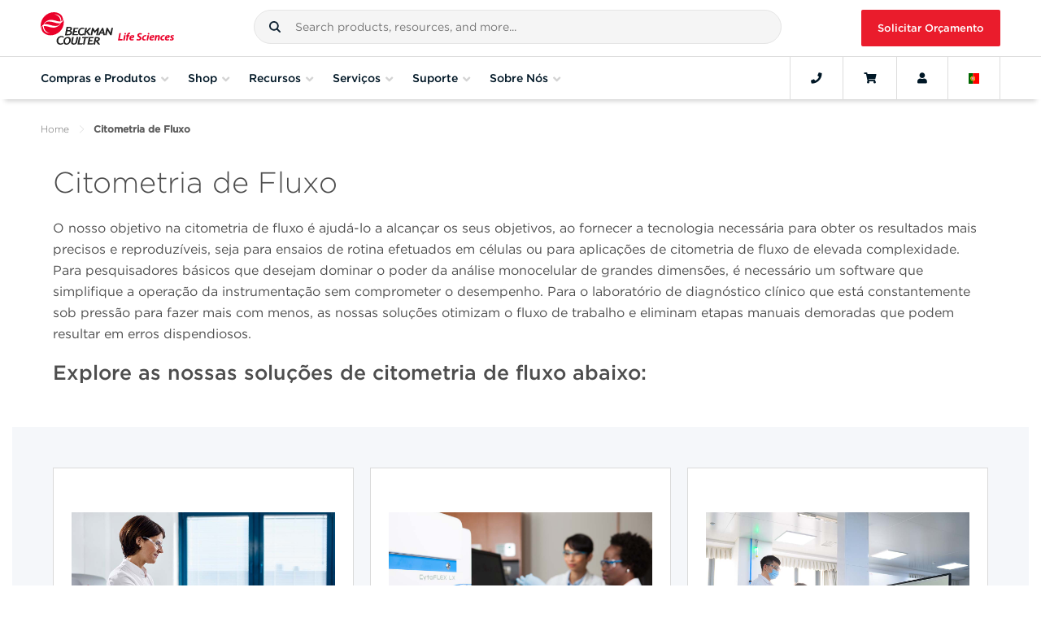

--- FILE ---
content_type: text/html; charset=utf-8
request_url: https://www.beckman.pt/flow-cytometry
body_size: 45260
content:








<!DOCTYPE html>

<html class="no-js" lang="">

<head>
    
    <meta charset="utf-8">
    <meta http-equiv="Content-Type" content="text/html; charset=UTF-8" />
    <meta http-equiv="X-UA-Compatible" content="IE=edge" />
    <meta name="viewport" content="width=device-width, initial-scale=1">
    <!-- BEGIN NOINDEX -->
    <title>Flow Cytometry Instruments, Software &amp; Reagents</title>
    <!-- END NOINDEX -->
    <meta name="description" content="Our goal in Flow Cytometry is to help you achieve your goals—by providing the technology you need to get the most accurate, reproducible results, whether for routine cell based assays or for high-complexity flow cytometry applications." />
    <meta name="keywords" content="" />
    <meta name="robots" content="" />
    <meta name="google-site-verification" content="ZBLO6OPT4K5DBYyOa_op7dnisDnw0ELbs5yqA_DfeM0" />
    <link rel="canonical" href="https://www.beckman.pt/flow-cytometry" />
    <link rel="alternate" href="https://www.beckman.co.za/flow-cytometry" hreflang="en-ZA" />
<link rel="alternate" href="https://www.beckman.com/flow-cytometry" hreflang="ru-AM" />
<link rel="alternate" href="https://www.beckman.com/flow-cytometry" hreflang="en-AM" />
<link rel="alternate" href="https://www.mybeckman.cn/flow-cytometry" hreflang="zh-CN" />
<link rel="alternate" href="https://www.mybeckman.cn/flow-cytometry" hreflang="en-CN" />
<link rel="alternate" href="https://www.beckman.com/flow-cytometry" hreflang="en-GE" />
<link rel="alternate" href="https://www.beckman.com/flow-cytometry" hreflang="ru-GE" />
<link rel="alternate" href="https://www.beckman.hk/flow-cytometry" hreflang="en-HK" />
<link rel="alternate" href="https://www.beckman.hk/flow-cytometry" hreflang="zh-HK" />
<link rel="alternate" href="https://www.mybeckman.in/flow-cytometry" hreflang="hi-IN" />
<link rel="alternate" href="https://www.mybeckman.in/flow-cytometry" hreflang="en-IN" />
<link rel="alternate" href="https://www.beckman.jp/flow-cytometry" hreflang="ja-JP" />
<link rel="alternate" href="https://www.beckman.jp/flow-cytometry" hreflang="en-JP" />
<link rel="alternate" href="https://www.beckman.com/flow-cytometry" hreflang="ru-KZ" />
<link rel="alternate" href="https://www.beckman.com/flow-cytometry" hreflang="en-KZ" />
<link rel="alternate" href="https://www.beckman.com/flow-cytometry" hreflang="ru-KG" />
<link rel="alternate" href="https://www.beckman.com/flow-cytometry" hreflang="en-KG" />
<link rel="alternate" href="https://www.beckman.com/flow-cytometry" hreflang="en-SG" />
<link rel="alternate" href="https://www.beckman.kr/flow-cytometry" hreflang="ko-KR" />
<link rel="alternate" href="https://www.beckman.kr/flow-cytometry" hreflang="en-KR" />
<link rel="alternate" href="https://www.beckman.tw/flow-cytometry" hreflang="zh-TW" />
<link rel="alternate" href="https://www.beckman.tw/flow-cytometry" hreflang="en-TW" />
<link rel="alternate" href="https://www.beckman.com/flow-cytometry" hreflang="ru-TJ" />
<link rel="alternate" href="https://www.beckman.com/flow-cytometry" hreflang="en-TJ" />
<link rel="alternate" href="https://www.beckman.com/flow-cytometry" hreflang="ru-TM" />
<link rel="alternate" href="https://www.beckman.com/flow-cytometry" hreflang="en-TM" />
<link rel="alternate" href="https://www.beckman.com/flow-cytometry" hreflang="ru-UZ" />
<link rel="alternate" href="https://www.beckman.com/flow-cytometry" hreflang="en-UZ" />
<link rel="alternate" href="https://www.mybeckman.vn/flow-cytometry" hreflang="vi-VN" />
<link rel="alternate" href="https://www.mybeckman.vn/flow-cytometry" hreflang="en-VN" />
<link rel="alternate" href="https://www.beckman.com.au/flow-cytometry" hreflang="en-AU" />
<link rel="alternate" href="https://www.beckman.com/flow-cytometry" hreflang="en-NZ" />
<link rel="alternate" href="https://www.beckman.at/flow-cytometry" hreflang="de-AT" />
<link rel="alternate" href="https://www.beckman.at/flow-cytometry" hreflang="en-AT" />
<link rel="alternate" href="https://www.beckman.com/flow-cytometry" hreflang="ru-BY" />
<link rel="alternate" href="https://www.beckman.com/flow-cytometry" hreflang="en-BY" />
<link rel="alternate" href="https://www.beckman.com/flow-cytometry" hreflang="fr-BE" />
<link rel="alternate" href="https://www.beckman.com/flow-cytometry" hreflang="en-BE" />
<link rel="alternate" href="https://www.beckman.com/flow-cytometry" hreflang="de-BE" />
<link rel="alternate" href="https://www.beckman.fr/flow-cytometry" hreflang="fr-FR" />
<link rel="alternate" href="https://www.beckman.fr/flow-cytometry" hreflang="en-FR" />
<link rel="alternate" href="https://www.beckman.de/flow-cytometry" hreflang="de-DE" />
<link rel="alternate" href="https://www.beckman.de/flow-cytometry" hreflang="en-DE" />
<link rel="alternate" href="https://www.beckman.com/flow-cytometry" hreflang="en-IE" />
<link rel="alternate" href="https://www.beckman.it/flow-cytometry" hreflang="it-IT" />
<link rel="alternate" href="https://www.beckman.it/flow-cytometry" hreflang="en-IT" />
<link rel="alternate" href="https://www.beckman.com/flow-cytometry" hreflang="de-LI" />
<link rel="alternate" href="https://www.beckman.com/flow-cytometry" hreflang="en-LU" />
<link rel="alternate" href="https://www.beckman.com/flow-cytometry" hreflang="fr-LU" />
<link rel="alternate" href="https://www.beckman.com/flow-cytometry" hreflang="de-LU" />
<link rel="alternate" href="https://www.mybeckman.pl/flow-cytometry" hreflang="en-PL" />
<link rel="alternate" href="https://www.beckman.pt/flow-cytometry" hreflang="pt-PT" />
<link rel="alternate" href="https://www.beckman.pt/flow-cytometry" hreflang="en-PT" />
<link rel="alternate" href="https://www.beckman.com/flow-cytometry" hreflang="en-RO" />
<link rel="alternate" href="https://www.beckman.com/flow-cytometry" hreflang="ru-RU" />
<link rel="alternate" href="https://www.beckman.es/flow-cytometry" hreflang="es-ES" />
<link rel="alternate" href="https://www.beckman.es/flow-cytometry" hreflang="en-ES" />
<link rel="alternate" href="https://www.mybeckman.se/flow-cytometry" hreflang="sv-SE" />
<link rel="alternate" href="https://www.mybeckman.se/flow-cytometry" hreflang="en-SE" />
<link rel="alternate" href="https://www.beckman.ch/flow-cytometry" hreflang="en-CH" />
<link rel="alternate" href="https://www.beckman.ua/flow-cytometry" hreflang="en-UA" />
<link rel="alternate" href="https://www.mybeckman.uk/flow-cytometry" hreflang="en-GB" />
<link rel="alternate" href="https://www.beckman.com/flow-cytometry" hreflang="es-AR" />
<link rel="alternate" href="https://www.beckman.com/flow-cytometry" hreflang="en-AR" />
<link rel="alternate" href="https://www.beckman.com/flow-cytometry" hreflang="es-BO" />
<link rel="alternate" href="https://www.mybeckman.com.br/flow-cytometry" hreflang="pt-BR" />
<link rel="alternate" href="https://www.beckman.com/flow-cytometry" hreflang="es-CL" />
<link rel="alternate" href="https://www.beckman.com/flow-cytometry" hreflang="en-CL" />
<link rel="alternate" href="https://www.mybeckman.co/flow-cytometry" hreflang="es-CO" />
<link rel="alternate" href="https://www.mybeckman.co/flow-cytometry" hreflang="en-CO" />
<link rel="alternate" href="https://www.beckman.com/flow-cytometry" hreflang="es-CR" />
<link rel="alternate" href="https://www.beckman.com/flow-cytometry" hreflang="en-CR" />
<link rel="alternate" href="https://www.beckman.com/flow-cytometry" hreflang="es-CU" />
<link rel="alternate" href="https://www.beckman.com/flow-cytometry" hreflang="en-DM" />
<link rel="alternate" href="https://www.beckman.com/flow-cytometry" hreflang="es-DO" />
<link rel="alternate" href="https://www.beckman.com/flow-cytometry" hreflang="en-DO" />
<link rel="alternate" href="https://www.beckman.com/flow-cytometry" hreflang="en-EC" />
<link rel="alternate" href="https://www.beckman.com/flow-cytometry" hreflang="es-SV" />
<link rel="alternate" href="https://www.beckman.com/flow-cytometry" hreflang="en-SV" />
<link rel="alternate" href="https://www.beckman.com/flow-cytometry" hreflang="en-GT" />
<link rel="alternate" href="https://www.beckman.com/flow-cytometry" hreflang="fr-HT" />
<link rel="alternate" href="https://www.beckman.com/flow-cytometry" hreflang="en-HT" />
<link rel="alternate" href="https://www.beckman.mx/flow-cytometry" hreflang="es-MX" />
<link rel="alternate" href="https://www.beckman.mx/flow-cytometry" hreflang="en-MX" />
<link rel="alternate" href="https://www.beckman.com/flow-cytometry" hreflang="es-NI" />
<link rel="alternate" href="https://www.beckman.com/flow-cytometry" hreflang="en-NI" />
<link rel="alternate" href="https://www.beckman.com/flow-cytometry" hreflang="es-PA" />
<link rel="alternate" href="https://www.beckman.com/flow-cytometry" hreflang="en-PA" />
<link rel="alternate" href="https://www.beckman.com/flow-cytometry" hreflang="es-PY" />
<link rel="alternate" href="https://www.beckman.com/flow-cytometry" hreflang="en-PY" />
<link rel="alternate" href="https://www.beckman.com/flow-cytometry" hreflang="es-PE" />
<link rel="alternate" href="https://www.beckman.com/flow-cytometry" hreflang="en-PE" />
<link rel="alternate" href="https://www.beckman.com/flow-cytometry" hreflang="es-PR" />
<link rel="alternate" href="https://www.beckman.com/flow-cytometry" hreflang="en-PR" />
<link rel="alternate" href="https://www.beckman.com/flow-cytometry" hreflang="es-UY" />
<link rel="alternate" href="https://www.beckman.com/flow-cytometry" hreflang="en-UY" />
<link rel="alternate" href="https://www.beckman.com/flow-cytometry" hreflang="es-VE" />
<link rel="alternate" href="https://www.beckman.com/flow-cytometry" hreflang="en-VE" />
<link rel="alternate" href="https://www.beckman.com.tr/flow-cytometry" hreflang="tr-TR" />
<link rel="alternate" href="https://www.beckman.ae/flow-cytometry" hreflang="en-AE" />
<link rel="alternate" href="https://www.beckman.com/flow-cytometry" hreflang="fr-DZ" />
<link rel="alternate" href="https://www.beckman.co.il/flow-cytometry" hreflang="en-IL" />
<link rel="alternate" href="https://www.beckman.co.il/flow-cytometry" hreflang="ru-IL" />
<link rel="alternate" href="https://www.mybeckman.ca/flow-cytometry" hreflang="en-CA" />
<link rel="alternate" href="https://www.beckman.com/flow-cytometry" hreflang="en-US" />

    <link rel="stylesheet" type="text/css" href="https://cloud.typography.com/7861374/7540572/css/fonts.css" />
    <link rel="stylesheet" href="/assets/fonts/fontawesome/all.min.css">
    <link rel="stylesheet" href="/assets/fonts/fontawesome/v4-shims.min.css">
    <link rel="stylesheet" type="text/css" href="https://media.beckman.com/assets/css/styles.css?v-639039095080000000" />
    <!-- Set dataLayer Variables -->
    <script>
        window.dataLayer = window.dataLayer || [];
        var user = '';
        var username = '';
        var customerNumber = '' ? '' : null;

        // Verify for user id
        if (user && username) {
            window.dataLayer.push({ "loggedin": user });
            window.dataLayer.push({ "master_customer_number": customerNumber});
            window.dataLayer.push({ "user_name": username});
        } else if (username && !(user)) {
            window.dataLayer.push({ "loggedin": null });
        } else {
            window.dataLayer.push({ "notloggedin": null });
        }
    </script>
    <!-- End Set dataLayer Variables -->
    <!-- Google Consent Mode -->
    <script>
        window.dataLayer = window.dataLayer || [];
        function gtag() {
            dataLayer.push(arguments)
        }
        gtag("consent", "default", {
            analytics_storage: "denied"
        });
    </script>
    <!-- End Google Consent Mode-->
    <!-- Google Tag Manager -->
    <script>
        (function(w,d,s,l,i){w[l]=w[l]||[];w[l].push({'gtm.start':
        new Date().getTime(),event:'gtm.js'});var f=d.getElementsByTagName(s)[0],
        j=d.createElement(s),dl=l!='dataLayer'?'&l='+l:'';j.async=true;j.src=
        'https://www.googletagmanager.com/gtm.js?id='+i+dl;f.parentNode.insertBefore(j,f);
        })(window,document,'script','dataLayer','GTM-MKPT2R');
    </script>
    <!-- End Google Tag Manager -->
    <!-- Function to update analytics consent parameter -->
    <script>
        function consentGrantedForGaCookie() {
            gtag('consent', 'update', {
                analytics_storage: "granted"
            });
        }
    </script>

    
    <script>
        window.page_url = {};
        window.BCI_GoogleTagManager = 'GTM-MKPT2R';
    </script>    
    <!--Google ads scripts-->

        <!-- Marketo Munchkin script -->
        <script type="text/javascript">
            (function () {
                var didInit = false;
                function initMunchkin() {
                    if (didInit === false) {
                        didInit = true;
                        Munchkin.init('682-XWP-826', { 'cookieAnon': false });  //set cookieAnon false will prevent tracking and cookie creation of new anonymous leads
                    }
                }
                var s = document.createElement('script');
                s.type = 'text/javascript';
                s.async = true;
                s.src = '//munchkin.marketo.net/munchkin.js';
                s.onreadystatechange = function () {
                    if (this.readyState == 'complete' || this.readyState == 'loaded') {
                        initMunchkin();
                    }
                };
                s.onload = initMunchkin;
                document.getElementsByTagName('head')[0].appendChild(s);
            })();
        </script>





    <script type="application/ld+json">
    {
      "@context": "https://schema.org",
      "@type": "ResearchOrganization",
      "name": "Beckman Coulter Life Sciences",
      "url": "https://www.beckman.pt",
      "logo": "https://media.beckman.com/-/media/corporate/logos/bcls_logo_horizontal_2-color.svg",
      "description": "Our goal in Flow Cytometry is to help you achieve your goals—by providing the technology you need to get the most accurate, reproducible results, whether for routine cell based assays or for high-complexity flow cytometry applications.",
      "contactPoint": {
        "@type": "ContactPoint",
        "telephone": "0800 501 355",
        "contactType": "Customer Service"
      },
      "sameAs": [
    "https://www.facebook.com/BCILifeSciences/",
    "https://www.linkedin.com/company/beckman-coulter-ls/",
    "https://twitter.com/BCILifeSciences"
],
      "parentOrganization": {
        "@type": "Organization",
        "name": "Danaher Corporation",
        "url": "https://danaher.com/"
        }
    }
    </script>




    <script type="application/ld+json">
{
  "@context": "https://schema.org",
  "@type": "BreadcrumbList",
  "itemListElement": [

{
"@type": "ListItem",
"position": 1,
"item": {
"@id": "https://www.beckman.com",
"name": "Home"
}
},

{
"@type": "ListItem",
"position": 2,
"item": {
"@id": "https://www.beckman.pt/flow-cytometry",
"name": "Flow Cytometry"
}
}

  ]
}
    </script>


</head>

<body class="body">
    <input type="hidden" id="userId" data-currency="EUR" data-user="" data-username="">
        <input type="hidden" id="contextItemId" value="{B44D8887-CEA6-4755-BA94-A02F6072CFE5}">

    <!-- Google Tag Manager (noscript) -->
    <noscript>
        <iframe src="https://www.googletagmanager.com/ns.html?id=GTM-MKPT2R"
                height="0" width="0" style="display:none;visibility:hidden"></iframe>
    </noscript>
    <!-- End Google Tag Manager (noscript) -->
    <!-- BEGIN Cookie Consent banner-->
        <div id="consent_blackbar"></div>
    <!-- END Cookie Consent banner-->
    <!-- BEGIN Alert Message -->

<!-- Begin Alert Banner -->
    <!-- END Alert Message -->
    <!--Begin Punchout Welcome Banner with Session Close -->
    <!--End Punchout Welcome Banner with Session Close -->

    <div id="wrapper">
        <input type="hidden" id="csrfToken" value="becIDzjpb_aJelW-2_5kUnUkN1r6alwg6AzAc-vdWfB1cUkHed2S3StC09FxOJMcoCR0hljeDOVw4TAAIkyFgmpLEXelQ8kJozOHGM9Pqmc1:vdXJbZX340SymMX-TatW08hQ3qNAkgbRuGc3MKwOTl7pvOI0Io7FKs84FgZbEOZfEF2uY0qYJtjri_ephqRNYV3697ZcvfS0N7Dl89FHowc1" />

        <!-- BEGIN NOINDEX -->
        
<!-- Begin Header-->



<header id="mainNav" class="GlobalHeader grid">
    <div class="flex-group fluid-container">

            <a href="/" class="GlobalHeader__item GlobalLogo" style="background-image: url('https://media.beckman.com/-/media/corporate/logos/bcls_logo_horizontal_2-color.svg?rev=e0d43ccb1073474ebc325420d6cbcefc');">
                <img src="https://media.beckman.com/-/media/corporate/logos/bcls_logo_horizontal_2-color.svg?rev=e0d43ccb1073474ebc325420d6cbcefc" class="sr-only" alt="Beckman Coulter Life Sciences" />
            </a>

        <div class="GlobalHeader__item SiteSearch">
            

<div id="external_search_box_section" class="CoveoExternalComponentSection" data-search-interface-id="coveo-search-interface">
    



<script>
    document.addEventListener("CoveoSearchEndpointInitialized", function() {
        var searchboxElement = document.getElementById("coveo-global-searchbox");
        searchboxElement.addEventListener("CoveoComponentInitialized", function() {
            CoveoForSitecore.initSearchboxIfStandalone(searchboxElement, "/search");
        });
    })
</script>    <div id="coveo-global-searchbox_container" class="coveo-for-sitecore-search-box-container"
                     data-prebind-maximum-age='currentMaximumAge'
>
        <div id="coveo-global-searchbox"
             class="CoveoSearchbox"
                             data-enable-omnibox='true'
                 data-enable-query-suggest-addon='true'
                 data-enable-simple-field-addon='true'
                 data-partial-match-keywords='5'
                 data-partial-match-threshold='50%'
                 data-prebind-maximum-age='currentMaximumAge'
                 data-placeholder='Search products, resources, and more...'
                 data-clear-filters-on-new-query='false'
>
            
            
<script type="text/javascript">
    document.addEventListener("CoveoSearchEndpointInitialized", function() {
        var componentId = "coveo-global-searchbox";
        var componentElement = document.getElementById(componentId);

        function showError(error) {
                console.error(error);
        }

        function areCoveoResourcesIncluded() {
            return typeof (Coveo) !== "undefined";
        }

        if (areCoveoResourcesIncluded()) {
            var event = document.createEvent("CustomEvent");
            event.initEvent("CoveoComponentInitialized", false, true);
            
            setTimeout(function() {
                componentElement.dispatchEvent(event);
            }, 0);
        } else {
            componentElement.classList.add("invalid");
            showError("The Coveo Resources component must be included in this page.");
        }
    });
</script>
            <div class="CoveoForSitecoreBindWithUserContext"></div>
            <div class="CoveoForSitecoreExpressions"></div>
            <div class="CoveoForSitecoreConfigureSearchHub" data-sc-search-hub="Search"></div>
        </div>
        
    </div>

</div>
<script type="text/javascript">
    document.addEventListener("CoveoSearchEndpointInitialized", function () {
        var externalComponentsSection = document.getElementById("external_search_box_section");
             CoveoForSitecore.initExternalComponentsSection(externalComponentsSection);
    });
</script>

<link rel="stylesheet" href="https://static.cloud.coveo.com/searchui/v2.10116/css/CoveoFullSearch.css" />
<link rel="stylesheet" href="https://static.cloud.coveo.com/coveoforsitecore/ui/v0.64.7/css/CoveoForSitecore.css" />
<script class="coveo-script" type="text/javascript" src='https://static.cloud.coveo.com/searchui/v2.10116/js/CoveoJsSearch.Lazy.min.js'></script>
<script class="coveo-for-sitecore-script" type="text/javascript" src='https://static.cloud.coveo.com/coveoforsitecore/ui/v0.64.7/js/CoveoForSitecore.Lazy.min.js'></script>
<script type="text/javascript" src="https://static.cloud.coveo.com/searchui/v2.10116/js/cultures/pt-br.js"></script>

<div>


    
    
    <!-- Resources -->
    <div id="SearchResourcesProperties_907c5483a15548a080437a6a32d4f703"
         class="CoveoForSitecoreContext"
                    data-sc-should-have-analytics-component='true'
            data-sc-analytics-enabled='true'
            data-sc-current-language='pt'
            data-prebind-sc-language-field-name='fieldTranslator'
            data-sc-language-field-name='_language'
            data-sc-labels='{&quot;Ascending&quot; : &quot;Ascending&quot; , &quot;Descending&quot; : &quot;Descending&quot; , &quot;Created&quot; : &quot;Created&quot; , &quot;Created By&quot; : &quot;Created by&quot; , &quot;Creation Time&quot; : &quot;Creation time.&quot; , &quot;Template&quot; : &quot;Template&quot; , &quot;Updated By&quot; : &quot;Updated by&quot; , &quot;Language&quot; : &quot;Language&quot; , &quot;Last Time Modified&quot; : &quot;Last time modified.&quot; , &quot;Uniform resource identifier&quot; : &quot;URI&quot; , &quot;Search is currently unavailable&quot; : &quot;Oops! Something went wrong on the server.&quot; , &quot;If the problem persists contact the administrator.&quot; : &quot;If the problem persists contact the administrator.&quot;}'
            data-sc-maximum-age='900000'
            data-sc-page-name='Flow Cytometry'
            data-sc-page-name-full-path='/sitecore/content/Home/Flow Cytometry'
            data-sc-index-source-name='Coveo_web_index - LSWEB-DW-Production'
            data-sc-is-in-experience-editor='false'
            data-sc-is-user-anonymous='true'
            data-sc-item-uri='sitecore://web/{B44D8887-CEA6-4755-BA94-A02F6072CFE5}?lang=pt&amp;ver=1'
            data-sc-item-id='b44d8887-cea6-4755-ba94-a02f6072cfe5'
            data-prebind-sc-latest-version-field-name='fieldTranslator'
            data-sc-latest-version-field-name='_latestversion'
            data-sc-rest-endpoint-uri='/coveo/rest'
            data-sc-analytics-endpoint-uri='/coveo/rest/ua'
            data-sc-site-name='website'
            data-sc-field-prefix='f'
            data-sc-field-suffix='72451'
            data-sc-prefer-source-specific-fields='false'
            data-sc-external-fields='[{&quot;fieldName&quot;:&quot;permanentid&quot;,&quot;shouldEscape&quot;:false}]'
            data-sc-source-specific-fields='[{&quot;fieldName&quot;:&quot;attachmentparentid&quot;},{&quot;fieldName&quot;:&quot;author&quot;},{&quot;fieldName&quot;:&quot;clickableuri&quot;},{&quot;fieldName&quot;:&quot;collection&quot;},{&quot;fieldName&quot;:&quot;concepts&quot;},{&quot;fieldName&quot;:&quot;date&quot;},{&quot;fieldName&quot;:&quot;filetype&quot;},{&quot;fieldName&quot;:&quot;indexeddate&quot;},{&quot;fieldName&quot;:&quot;isattachment&quot;},{&quot;fieldName&quot;:&quot;language&quot;},{&quot;fieldName&quot;:&quot;printableuri&quot;},{&quot;fieldName&quot;:&quot;rowid&quot;},{&quot;fieldName&quot;:&quot;size&quot;},{&quot;fieldName&quot;:&quot;title&quot;},{&quot;fieldName&quot;:&quot;topparent&quot;},{&quot;fieldName&quot;:&quot;topparentid&quot;},{&quot;fieldName&quot;:&quot;transactionid&quot;},{&quot;fieldName&quot;:&quot;uri&quot;},{&quot;fieldName&quot;:&quot;urihash&quot;},{&quot;fieldName&quot;:&quot;body&quot;},{&quot;fieldName&quot;:&quot;regions&quot;},{&quot;fieldName&quot;:&quot;countries&quot;},{&quot;fieldName&quot;:&quot;treat as exclusion&quot;},{&quot;fieldName&quot;:&quot;exclude from search&quot;}]'
>
    </div>
    <script type="text/javascript">
        var endpointConfiguration = {
            itemUri: "sitecore://web/{B44D8887-CEA6-4755-BA94-A02F6072CFE5}?lang=pt&amp;ver=1",
            siteName: "website",
            restEndpointUri: "/coveo/rest"
        };
        if (typeof (CoveoForSitecore) !== "undefined") {
            CoveoForSitecore.SearchEndpoint.configureSitecoreEndpoint(endpointConfiguration);
            CoveoForSitecore.version = "5.0.1368.1";
            var context = document.getElementById("SearchResourcesProperties_907c5483a15548a080437a6a32d4f703");
            if (!!context) {
                CoveoForSitecore.Context.configureContext(context);
            }
        }
    </script>
</div>
        </div>
            <a href="/request-quote" id="RfqButton" class="GlobalHeader__item btn btn-primary btn-red">Solicitar Or&#231;amento</a>
    </div>
    <div class="flex-group fluid-container Navbar">
        <button class="GlobalHeader__item MobileMainNav navbar-toggler" type="button" aria-expanded="false" aria-label="Toggle navigation">
            <i class="fa fa-bars"></i>Menu
        </button>
        <nav id="navScrollContainer">
            <ul id="GlobalNav" class="Navbar__menu">
                

                <li class="Navbar__menu-item Navbar__menu-item--is-megamenu-trigger">
                    <button data-flyout-id="shopProductsMenu">
                        <span class="Navbar__menu-item-anchor">Compras e Produtos</span>
                        <i class="fa fa-angle-down"></i>
                    </button>
                    <div class="Flyout">
                        <div id="shopProductsMenu" class="MegaMenu MegaMenu--has-levels" style="width: 300px;">
                                <section class="MegaMenu__panel MegaMenu__panel--level1">
                                    <ul class="MegaMenu__menu">
                                                        <li class="MegaMenu__item MegaMenu__item--has-submenu levelOne">
                                                            <a href="/instruments">Instrumentos</a>
                                                                <section class="MegaMenu__panel MegaMenu__panel--level2">
                                                                    <ul class="MegaMenu__menu">
                                                                        <li class="MegaMenu__item MegaMenu__item--go-back">
                                                                            <button class="go-back">Compras e Produtos</button>
                                                                        </li>
                                                                        <li class="hidden-lg MegaMenu__section-title">Instrumentos</li>
                                                                        <li class="hidden-lg MegaMenu__item">
                                                                            <a href="/instruments">Instrumentos<i class="fas fa-long-arrow-alt-right"></i></a>
                                                                        </li>
                                                                                <li class="MegaMenu__item levelTwo levelTwo__first-item MegaMenu__item--has-submenu">
                                                                                    <a href="/air-particle-counters">Contadores de Part&#237;culas de Ar</a>

                                                                                        <section class="MegaMenu__panel MegaMenu__panel--level3">
                                                                                            <ul class="MegaMenu__menu">
                                                                                                <li class="MegaMenu__item MegaMenu__item--go-back">
                                                                                                    <button class="go-back">Instrumentos</button>
                                                                                                </li>
                                                                                                <li class="hidden-lg MegaMenu__section-title">Contadores de Part&#237;culas de Ar</li>
                                                                                                <li class="hidden-lg MegaMenu__item">
                                                                                                    <a href="/air-particle-counters">Contadores de Part&#237;culas de Ar<i class="fas fa-long-arrow-alt-right"></i></a>
                                                                                                </li>
                                                                                                            <li class="MegaMenu__section-title">Port&#225;til</li>
                                                                                                                            <li class="MegaMenu__item levelThree__first-item">
                                                                                                                                <a href="/air-particle-counters/met-one-3400-plus">MET ONE 3400</a>
                                                                                                                            </li>
                                                                                                            <li class="MegaMenu__section-title">De M&#227;o</li>
                                                                                                                            <li class="MegaMenu__item ">
                                                                                                                                <a href="/air-particle-counters/met-one-hhpc-plus-series">S&#233;rie MET ONE HHPC+</a>
                                                                                                                            </li>
                                                                                                            <li class="MegaMenu__section-title">Remoto</li>
                                                                                                                            <li class="MegaMenu__item ">
                                                                                                                                <a href="/air-particle-counters/met-one-6000">MET ONE 6000</a>
                                                                                                                            </li>
                                                                                                                            <li class="MegaMenu__item ">
                                                                                                                                <a href="/air-particle-counters/met-one-6000p">MET ONE 6000P</a>
                                                                                                                            </li>
                                                                                                                            <li class="MegaMenu__item ">
                                                                                                                                <a href="/air-particle-counters/met-one-7000">MET ONE 7000</a>
                                                                                                                            </li>
                                                                                                                            <li class="MegaMenu__item ">
                                                                                                                                <a href="/air-particle-counters/met-one-r4800-and-r4900">MET ONE R4800 e R4900</a>
                                                                                                                            </li>
                                                                                                            <li class="MegaMenu__item levelThree levelThree__last-item">
                                                                                                                <a href="/air-particle-counters/facility-monitoring-system">Sistema de Monitoramento de Instala&#231;&#245;es</a>
                                                                                                            </li>
                                                                                            </ul>
                                                                                        </section>
                                                                                </li>
                                                                                <li class="MegaMenu__item levelTwo  MegaMenu__item--has-submenu">
                                                                                    <a href="/cell-culture-workstation">Automated Cell Culture and Clone Screening Systems​</a>

                                                                                        <section class="MegaMenu__panel MegaMenu__panel--level3">
                                                                                            <ul class="MegaMenu__menu">
                                                                                                <li class="MegaMenu__item MegaMenu__item--go-back">
                                                                                                    <button class="go-back">Instrumentos</button>
                                                                                                </li>
                                                                                                <li class="hidden-lg MegaMenu__section-title">Automated Cell Culture and Clone Screening Systems​</li>
                                                                                                <li class="hidden-lg MegaMenu__item">
                                                                                                    <a href="/cell-culture-workstation">Automated Cell Culture and Clone Screening Systems​<i class="fas fa-long-arrow-alt-right"></i></a>
                                                                                                </li>
                                                                                                            <li class="MegaMenu__item levelThree levelThree__first-item">
                                                                                                                <a href="/cell-culture-workstation/cydem-vt">Cydem VT Automated Clone Screening System</a>
                                                                                                            </li>
                                                                                            </ul>
                                                                                        </section>
                                                                                </li>
                                                                                <li class="MegaMenu__item levelTwo  MegaMenu__item--has-submenu">
                                                                                    <a href="/liquid-handlers">Automated Liquid Handling Systems</a>

                                                                                        <section class="MegaMenu__panel MegaMenu__panel--level3">
                                                                                            <ul class="MegaMenu__menu">
                                                                                                <li class="MegaMenu__item MegaMenu__item--go-back">
                                                                                                    <button class="go-back">Instrumentos</button>
                                                                                                </li>
                                                                                                <li class="hidden-lg MegaMenu__section-title">Automated Liquid Handling Systems</li>
                                                                                                <li class="hidden-lg MegaMenu__item">
                                                                                                    <a href="/liquid-handlers">Automated Liquid Handling Systems<i class="fas fa-long-arrow-alt-right"></i></a>
                                                                                                </li>
                                                                                                            <li class="MegaMenu__section-title">Tip-Based Liquid Handling</li>
                                                                                                                            <li class="MegaMenu__item ">
                                                                                                                                <a href="/liquid-handlers/biomek-i-series-automated-workstations">Biomek i-Series Automated Workstations</a>
                                                                                                                            </li>
                                                                                                            <li class="MegaMenu__section-title">Tip-Less Liquid Handling</li>
                                                                                                                            <li class="MegaMenu__item ">
                                                                                                                                <a href="/liquid-handlers/echo-acoustic">Echo Acoustic Liquid Handlers</a>
                                                                                                                            </li>
                                                                                                            <li class="MegaMenu__section-title">Fully Integrated Systems</li>
                                                                                                                            <li class="MegaMenu__item ">
                                                                                                                                <a href="/liquid-handlers/biomek-echo-one">Biomek Echo One High-Throughput Genomics Bundled Solution</a>
                                                                                                                            </li>
                                                                                                                            <li class="MegaMenu__item ">
                                                                                                                                <a href="/integrated-solutions">Solu&#231;&#245;es Integradas</a>
                                                                                                                            </li>
                                                                                                                            <li class="MegaMenu__item ">
                                                                                                                                <a href="/liquid-handlers/access-systems">Access Dual Robot System</a>
                                                                                                                            </li>
                                                                                                                            <li class="MegaMenu__item levelThree__last-item">
                                                                                                                                <a href="/liquid-handlers/access-laboratory-workstation">Access Laboratory Workstation</a>
                                                                                                                            </li>
                                                                                            </ul>
                                                                                        </section>
                                                                                </li>
                                                                                <li class="MegaMenu__item levelTwo  MegaMenu__item--has-submenu">
                                                                                    <a href="/cell-counters-and-analyzers">Contadores Celulares, Medidores e Analisadores de Media</a>

                                                                                        <section class="MegaMenu__panel MegaMenu__panel--level3">
                                                                                            <ul class="MegaMenu__menu">
                                                                                                <li class="MegaMenu__item MegaMenu__item--go-back">
                                                                                                    <button class="go-back">Instrumentos</button>
                                                                                                </li>
                                                                                                <li class="hidden-lg MegaMenu__section-title">Contadores Celulares, Medidores e Analisadores de Media</li>
                                                                                                <li class="hidden-lg MegaMenu__item">
                                                                                                    <a href="/cell-counters-and-analyzers">Contadores Celulares, Medidores e Analisadores de Media<i class="fas fa-long-arrow-alt-right"></i></a>
                                                                                                </li>
                                                                                                            <li class="MegaMenu__section-title">Analisadores de Viabilidade Celular</li>
                                                                                                                            <li class="MegaMenu__item levelThree__first-item">
                                                                                                                                <a href="/cell-counters-and-analyzers/vi-cell-blu">Vi-CELL BLU Analisador de Viabilidade Celular</a>
                                                                                                                            </li>
                                                                                                            <li class="MegaMenu__section-title">Monitores Bio Processadores</li>
                                                                                                                            <li class="MegaMenu__item ">
                                                                                                                                <a href="/cell-counters-and-analyzers/vi-cell-metaflex">Vi-CELL MetaFLEX</a>
                                                                                                                            </li>
                                                                                                            <li class="MegaMenu__section-title">Contador Coulter</li>
                                                                                                                            <li class="MegaMenu__item ">
                                                                                                                                <a href="/cell-counters-and-analyzers/multisizer-4e">Multisizer 4e Contador Coulter</a>
                                                                                                                            </li>
                                                                                            </ul>
                                                                                        </section>
                                                                                </li>
                                                                                <li class="MegaMenu__item levelTwo  MegaMenu__item--has-submenu">
                                                                                    <a href="/centrifuges">Centr&#237;fugas</a>

                                                                                        <section class="MegaMenu__panel MegaMenu__panel--level3">
                                                                                            <ul class="MegaMenu__menu">
                                                                                                <li class="MegaMenu__item MegaMenu__item--go-back">
                                                                                                    <button class="go-back">Instrumentos</button>
                                                                                                </li>
                                                                                                <li class="hidden-lg MegaMenu__section-title">Centr&#237;fugas</li>
                                                                                                <li class="hidden-lg MegaMenu__item">
                                                                                                    <a href="/centrifuges">Centr&#237;fugas<i class="fas fa-long-arrow-alt-right"></i></a>
                                                                                                </li>
                                                                                                            <li class="MegaMenu__item levelThree levelThree__first-item">
                                                                                                                <a href="/centrifuges/ultracentrifuges">Ultracentr&#237;fugas</a>
                                                                                                            </li>
                                                                                                            <li class="MegaMenu__item levelThree ">
                                                                                                                <a href="/centrifuges/high-speed">Alta Velocidade</a>
                                                                                                            </li>
                                                                                                            <li class="MegaMenu__item levelThree ">
                                                                                                                <a href="/centrifuges/general-purpose">Centr&#237;fugas de Bancada</a>
                                                                                                            </li>
                                                                                                            <li class="MegaMenu__item levelThree ">
                                                                                                                <a href="/centrifuges/analytical-ultracentrifuges">Ultracentrifuga&#231;&#227;o Anal&#237;tica</a>
                                                                                                            </li>
                                                                                                            <li class="MegaMenu__section-title">Rotores</li>
                                                                                                                            <li class="MegaMenu__item ">
                                                                                                                                <a href="/centrifuges/rotors/fixed-angle">Fixed Angle Centrifuge Rotors</a>
                                                                                                                            </li>
                                                                                                                            <li class="MegaMenu__item ">
                                                                                                                                <a href="/centrifuges/rotors/near-vertical-angle">&#194;ngulo Quase Vertical</a>
                                                                                                                            </li>
                                                                                                                            <li class="MegaMenu__item ">
                                                                                                                                <a href="/centrifuges/rotors/swinging-bucket">Ca&#231;amba Girat&#243;ria</a>
                                                                                                                            </li>
                                                                                                                            <li class="MegaMenu__item ">
                                                                                                                                <a href="/centrifuges/rotors/vertical-angle">&#194;ngulo Vertical</a>
                                                                                                                            </li>
                                                                                                                            <li class="MegaMenu__item ">
                                                                                                                                <a href="/centrifuges/rotors">Rotores</a>
                                                                                                                            </li>
                                                                                                            <li class="MegaMenu__section-title">Density Gradient Centrifugation</li>
                                                                                                                            <li class="MegaMenu__item ">
                                                                                                                                <a href="/centrifuges/optimate-gradient-maker">OptiMATE Gradient Maker</a>
                                                                                                                            </li>
                                                                                                                            <li class="MegaMenu__item ">
                                                                                                                                <a href="/centrifuges/optixtract-sample-recovery-aid">OptiXTRACT Sample Recovery Aid</a>
                                                                                                                            </li>
                                                                                                                            <li class="MegaMenu__item ">
                                                                                                                                <a href="/reagents/centrifugation/density-gradient-reagents">Density Gradient Media</a>
                                                                                                                            </li>
                                                                                                            <li class="MegaMenu__section-title">Suprimentos + Ferramentas</li>
                                                                                                                            <li class="MegaMenu__item ">
                                                                                                                                <a href="/supplies/tubes-and-bottles">Tubos e Frascos</a>
                                                                                                                            </li>
                                                                                                                            <li class="MegaMenu__item levelThree__last-item">
                                                                                                                                <a href="/supplies">Suprimentos, Partes e Acess&#243;rios</a>
                                                                                                                            </li>
                                                                                            </ul>
                                                                                        </section>
                                                                                </li>
                                                                                <li class="MegaMenu__item levelTwo  MegaMenu__item--has-submenu">
                                                                                    <a href="/flow-cytometry">Citometria de Fluxo</a>

                                                                                        <section class="MegaMenu__panel MegaMenu__panel--level3">
                                                                                            <ul class="MegaMenu__menu">
                                                                                                <li class="MegaMenu__item MegaMenu__item--go-back">
                                                                                                    <button class="go-back">Instrumentos</button>
                                                                                                </li>
                                                                                                <li class="hidden-lg MegaMenu__section-title">Citometria de Fluxo</li>
                                                                                                <li class="hidden-lg MegaMenu__item">
                                                                                                    <a href="/flow-cytometry">Citometria de Fluxo<i class="fas fa-long-arrow-alt-right"></i></a>
                                                                                                </li>
                                                                                                            <li class="MegaMenu__section-title">Research Flow Cytometry Analyzer</li>
                                                                                                                            <li class="MegaMenu__item levelThree__first-item">
                                                                                                                                <a href="/flow-cytometry/research-flow-cytometers/cytoflex">Cit&#244;metro de fluxo CytoFLEX</a>
                                                                                                                            </li>
                                                                                                                            <li class="MegaMenu__item ">
                                                                                                                                <a href="/flow-cytometry/research-flow-cytometers/cytoflex-s">Cit&#244;metro de fluxo CytoFLEX S</a>
                                                                                                                            </li>
                                                                                                                            <li class="MegaMenu__item ">
                                                                                                                                <a href="/flow-cytometry/research-flow-cytometers/cytoflex-lx">CytoFLEX LX</a>
                                                                                                                            </li>
                                                                                                                            <li class="MegaMenu__item ">
                                                                                                                                <a href="/flow-cytometry/research-flow-cytometers/cytoflex-nano">CytoFLEX nano Flow Cytometer</a>
                                                                                                                            </li>
                                                                                                                            <li class="MegaMenu__item ">
                                                                                                                                <a href="/flow-cytometry/research-flow-cytometers/cytoflex-mosaic">CytoFLEX mosaic Spectral Detection Module</a>
                                                                                                                            </li>
                                                                                                            <li class="MegaMenu__section-title">Clinical Flow Cytometry Analyzer</li>
                                                                                                                            <li class="MegaMenu__item ">
                                                                                                                                <a href="/flow-cytometry/clinical-flow-cytometers/aquios-cl">Sistema de citometria de fluxo AQUIOS CL</a>
                                                                                                                            </li>
                                                                                                                            <li class="MegaMenu__item ">
                                                                                                                                <a href="/flow-cytometry/clinical-flow-cytometers/navios-ex">Cit&#244;metro de fluxo Navios EX</a>
                                                                                                                            </li>
                                                                                                                            <li class="MegaMenu__item ">
                                                                                                                                <a href="/flow-cytometry/clinical-flow-cytometers/dxflex">Cit&#244;metro de fluxo DxFLEX</a>
                                                                                                                            </li>
                                                                                                            <li class="MegaMenu__section-title">Cell Sorters</li>
                                                                                                                            <li class="MegaMenu__item ">
                                                                                                                                <a href="/flow-cytometry/cell-sorters/cytoflex-srt">Cell Sorter para bancada CytoFLEX SRT</a>
                                                                                                                            </li>
                                                                                                                            <li class="MegaMenu__item ">
                                                                                                                                <a href="/flow-cytometry/cell-sorters/moflo-astrios-eq">MoFlo Astrios EQ</a>
                                                                                                                            </li>
                                                                                                            <li class="MegaMenu__section-title">Cell Preparation Systems</li>
                                                                                                                            <li class="MegaMenu__item ">
                                                                                                                                <a href="/flow-cytometry/sample-preparation-stations/cellmek-sps">CellMek SPS</a>
                                                                                                                            </li>
                                                                                                                            <li class="MegaMenu__item ">
                                                                                                                                <a href="/flow-cytometry/sample-preparation-stations/tq-prep">TQ-Prep Workstation</a>
                                                                                                                            </li>
                                                                                                            <li class="MegaMenu__section-title">Software</li>
                                                                                                                            <li class="MegaMenu__item ">
                                                                                                                                <a href="/flow-cytometry/software/kaluza">Software de an&#225;lise Kaluza</a>
                                                                                                                            </li>
                                                                                                                            <li class="MegaMenu__item ">
                                                                                                                                <a href="/flow-cytometry/software/kaluza-c">Software de an&#225;lise Kaluza C</a>
                                                                                                                            </li>
                                                                                                                            <li class="MegaMenu__item levelThree__last-item">
                                                                                                                                <a href="/flow-cytometry/software">Software de Citometria de Fluxo</a>
                                                                                                                            </li>
                                                                                            </ul>
                                                                                        </section>
                                                                                </li>
                                                                                <li class="MegaMenu__item levelTwo  MegaMenu__item--has-submenu">
                                                                                    <a href="/liquid-particle-counters">Contadores de part&#237;culas l&#237;quidas</a>

                                                                                        <section class="MegaMenu__panel MegaMenu__panel--level3">
                                                                                            <ul class="MegaMenu__menu">
                                                                                                <li class="MegaMenu__item MegaMenu__item--go-back">
                                                                                                    <button class="go-back">Instrumentos</button>
                                                                                                </li>
                                                                                                <li class="hidden-lg MegaMenu__section-title">Contadores de part&#237;culas l&#237;quidas</li>
                                                                                                <li class="hidden-lg MegaMenu__item">
                                                                                                    <a href="/liquid-particle-counters">Contadores de part&#237;culas l&#237;quidas<i class="fas fa-long-arrow-alt-right"></i></a>
                                                                                                </li>
                                                                                                            <li class="MegaMenu__section-title">Laboratory</li>
                                                                                                                            <li class="MegaMenu__item ">
                                                                                                                                <a href="/liquid-particle-counters/hiac-9703-plus">Contador de part&#237;culas l&#237;quidas HIAC 9703+</a>
                                                                                                                            </li>
                                                                                            </ul>
                                                                                        </section>
                                                                                </li>
                                                                                <li class="MegaMenu__item levelTwo  MegaMenu__item--has-submenu">
                                                                                    <a href="/microbioreactor">Microbioreactors</a>

                                                                                        <section class="MegaMenu__panel MegaMenu__panel--level3">
                                                                                            <ul class="MegaMenu__menu">
                                                                                                <li class="MegaMenu__item MegaMenu__item--go-back">
                                                                                                    <button class="go-back">Instrumentos</button>
                                                                                                </li>
                                                                                                <li class="hidden-lg MegaMenu__section-title">Microbioreactors</li>
                                                                                                <li class="hidden-lg MegaMenu__item">
                                                                                                    <a href="/microbioreactor">Microbioreactors<i class="fas fa-long-arrow-alt-right"></i></a>
                                                                                                </li>
                                                                                                            <li class="MegaMenu__item levelThree levelThree__first-item">
                                                                                                                <a href="/microbioreactor/biolector-xt">BioLector XT Microbioreactor</a>
                                                                                                            </li>
                                                                                                            <li class="MegaMenu__item levelThree ">
                                                                                                                <a href="/microbioreactor/biolector-xt-biomek-i5-liquid-handler-integration">BioLector XT Microbioreactor &amp; Biomek i5 Liquid Handler Integration</a>
                                                                                                            </li>
                                                                                            </ul>
                                                                                        </section>
                                                                                </li>
                                                                                <li class="MegaMenu__item levelTwo  MegaMenu__item--has-submenu">
                                                                                    <a href="/particle-size-analyzers">Caracteriza&#231;&#227;o de Part&#237;cula</a>

                                                                                        <section class="MegaMenu__panel MegaMenu__panel--level3">
                                                                                            <ul class="MegaMenu__menu">
                                                                                                <li class="MegaMenu__item MegaMenu__item--go-back">
                                                                                                    <button class="go-back">Instrumentos</button>
                                                                                                </li>
                                                                                                <li class="hidden-lg MegaMenu__section-title">Caracteriza&#231;&#227;o de Part&#237;cula</li>
                                                                                                <li class="hidden-lg MegaMenu__item">
                                                                                                    <a href="/particle-size-analyzers">Caracteriza&#231;&#227;o de Part&#237;cula<i class="fas fa-long-arrow-alt-right"></i></a>
                                                                                                </li>
                                                                                                            <li class="MegaMenu__item levelThree levelThree__first-item">
                                                                                                                <a href="/particle-size-analyzers/ls-13-320-xr">LS 13 320 XR Particle Size Analyzer</a>
                                                                                                            </li>
                                                                                                            <li class="MegaMenu__item levelThree ">
                                                                                                                <a href="/cell-counters-and-analyzers/multisizer-4e">Multisizer 4e Contador Coulter</a>
                                                                                                            </li>
                                                                                            </ul>
                                                                                        </section>
                                                                                </li>
                                                                                <li class="MegaMenu__item levelTwo levelTwo__last-item MegaMenu__item--has-submenu">
                                                                                    <a href="/toc-analyzers">Analisadores de Carbono Org&#226;nico Total (TOC)</a>

                                                                                        <section class="MegaMenu__panel MegaMenu__panel--level3">
                                                                                            <ul class="MegaMenu__menu">
                                                                                                <li class="MegaMenu__item MegaMenu__item--go-back">
                                                                                                    <button class="go-back">Instrumentos</button>
                                                                                                </li>
                                                                                                <li class="hidden-lg MegaMenu__section-title">Analisadores de Carbono Org&#226;nico Total (TOC)</li>
                                                                                                <li class="hidden-lg MegaMenu__item">
                                                                                                    <a href="/toc-analyzers">Analisadores de Carbono Org&#226;nico Total (TOC)<i class="fas fa-long-arrow-alt-right"></i></a>
                                                                                                </li>
                                                                                                            <li class="MegaMenu__item levelThree levelThree__first-item">
                                                                                                                <a href="/toc-analyzers/pat700">ANATEL PAT700 TOC Analyzer</a>
                                                                                                            </li>
                                                                                                            <li class="MegaMenu__item levelThree ">
                                                                                                                <a href="/toc-analyzers/qbd1200-plus">QbD1200+ Laboratory TOC Analyzer</a>
                                                                                                            </li>
                                                                                            </ul>
                                                                                        </section>
                                                                                </li>
                                                                    </ul>
                                                                </section>
                                                        </li>
                                                        <li class="MegaMenu__item MegaMenu__item--has-submenu levelOne">
                                                            <a href="/reagents">Reagentes</a>
                                                                <section class="MegaMenu__panel MegaMenu__panel--level2">
                                                                    <ul class="MegaMenu__menu">
                                                                        <li class="MegaMenu__item MegaMenu__item--go-back">
                                                                            <button class="go-back">Compras e Produtos</button>
                                                                        </li>
                                                                        <li class="hidden-lg MegaMenu__section-title">Reagentes</li>
                                                                        <li class="hidden-lg MegaMenu__item">
                                                                            <a href="/reagents">Reagentes<i class="fas fa-long-arrow-alt-right"></i></a>
                                                                        </li>
                                                                                <li class="MegaMenu__item levelTwo levelTwo__first-item MegaMenu__item--has-submenu">
                                                                                    <a href="/reagents/cell-culture">Automated Cell Culture and Clone Screening Systems​</a>

                                                                                        <section class="MegaMenu__panel MegaMenu__panel--level3">
                                                                                            <ul class="MegaMenu__menu">
                                                                                                <li class="MegaMenu__item MegaMenu__item--go-back">
                                                                                                    <button class="go-back">Reagentes</button>
                                                                                                </li>
                                                                                                <li class="hidden-lg MegaMenu__section-title">Automated Cell Culture and Clone Screening Systems​</li>
                                                                                                <li class="hidden-lg MegaMenu__item">
                                                                                                    <a href="/reagents/cell-culture">Automated Cell Culture and Clone Screening Systems​<i class="fas fa-long-arrow-alt-right"></i></a>
                                                                                                </li>
                                                                                                            <li class="MegaMenu__item levelThree levelThree__first-item">
                                                                                                                <a href="/reagents/cell-culture/cydem-vt">Cydem VT System Reagents &amp; Consumables</a>
                                                                                                            </li>
                                                                                            </ul>
                                                                                        </section>
                                                                                </li>
                                                                                <li class="MegaMenu__item levelTwo  MegaMenu__item--has-submenu">
                                                                                    <a href="/reagents/centrifugation">Centrifuge Reagents</a>

                                                                                        <section class="MegaMenu__panel MegaMenu__panel--level3">
                                                                                            <ul class="MegaMenu__menu">
                                                                                                <li class="MegaMenu__item MegaMenu__item--go-back">
                                                                                                    <button class="go-back">Reagentes</button>
                                                                                                </li>
                                                                                                <li class="hidden-lg MegaMenu__section-title">Centrifuge Reagents</li>
                                                                                                <li class="hidden-lg MegaMenu__item">
                                                                                                    <a href="/reagents/centrifugation">Centrifuge Reagents<i class="fas fa-long-arrow-alt-right"></i></a>
                                                                                                </li>
                                                                                                            <li class="MegaMenu__item levelThree levelThree__first-item">
                                                                                                                <a href="/reagents/centrifugation/density-gradient-reagents">Density Gradient Media</a>
                                                                                                            </li>
                                                                                            </ul>
                                                                                        </section>
                                                                                </li>
                                                                                <li class="MegaMenu__item levelTwo  MegaMenu__item--has-submenu">
                                                                                    <a href="/reagents/coulter-flow-cytometry">Reagentes para Citometria de Fluxo</a>

                                                                                        <section class="MegaMenu__panel MegaMenu__panel--level3">
                                                                                            <ul class="MegaMenu__menu">
                                                                                                <li class="MegaMenu__item MegaMenu__item--go-back">
                                                                                                    <button class="go-back">Reagentes</button>
                                                                                                </li>
                                                                                                <li class="hidden-lg MegaMenu__section-title">Reagentes para Citometria de Fluxo</li>
                                                                                                <li class="hidden-lg MegaMenu__item">
                                                                                                    <a href="/reagents/coulter-flow-cytometry">Reagentes para Citometria de Fluxo<i class="fas fa-long-arrow-alt-right"></i></a>
                                                                                                </li>
                                                                                                            <li class="MegaMenu__item levelThree levelThree__first-item">
                                                                                                                <a href="/search-antibodies">Antibody Search</a>
                                                                                                            </li>
                                                                                                            <li class="MegaMenu__item levelThree ">
                                                                                                                <a href="/reagents/coulter-flow-cytometry/antibodies-and-kits/single-color-antibodies">Single Color Reagents</a>
                                                                                                            </li>
                                                                                                            <li class="MegaMenu__item levelThree ">
                                                                                                                <a href="/reagents/coulter-flow-cytometry/antibodies-and-kits/multi-color-antibody-panels">Liquid Multi-Color Cocktails</a>
                                                                                                            </li>
                                                                                                            <li class="MegaMenu__item levelThree ">
                                                                                                                <a href="/reagents/coulter-flow-cytometry/antibodies-and-kits/clearllab-antibody-solutions">ClearLLab Panels</a>
                                                                                                            </li>
                                                                                                            <li class="MegaMenu__item levelThree ">
                                                                                                                <a href="/reagents/coulter-flow-cytometry/superrca-mrd-assays">superRCA&#174; MRD Assays</a>
                                                                                                            </li>
                                                                                                            <li class="MegaMenu__item levelThree ">
                                                                                                                <a href="/reagents/coulter-flow-cytometry/antibodies-and-kits/clinical-research-systems-and-kits">Clinical Systems and Kits</a>
                                                                                                            </li>
                                                                                                            <li class="MegaMenu__item levelThree ">
                                                                                                                <a href="/reagents/coulter-flow-cytometry/custom-services/custom-design-services">LUCID Custom Design Services</a>
                                                                                                            </li>
                                                                                                            <li class="MegaMenu__item levelThree ">
                                                                                                                <a href="/reagents/coulter-flow-cytometry/custom-services/contract-manufacturing-services">RESOURCE Contract Manufacturing Services</a>
                                                                                                            </li>
                                                                                                            <li class="MegaMenu__item levelThree ">
                                                                                                                <a href="/reagents/coulter-flow-cytometry/antibodies-and-kits/duraclone-panels">DURAClone Panels</a>
                                                                                                            </li>
                                                                                                            <li class="MegaMenu__item levelThree ">
                                                                                                                <a href="/reagents/coulter-flow-cytometry/cell-health-research-assays">Cell Health and Research Assays</a>
                                                                                                            </li>
                                                                                                            <li class="MegaMenu__item levelThree ">
                                                                                                                <a href="/reagents/coulter-flow-cytometry/sample-preparation">Sample Preparation</a>
                                                                                                            </li>
                                                                                                            <li class="MegaMenu__item levelThree levelThree__last-item">
                                                                                                                <a href="/reagents/coulter-flow-cytometry/qc-and-support-reagents"> Fluorospheres &amp; Quality Control</a>
                                                                                                            </li>
                                                                                            </ul>
                                                                                        </section>
                                                                                </li>
                                                                                <li class="MegaMenu__item levelTwo  MegaMenu__item--has-submenu">
                                                                                    <a href="/reagents/genomic">Reagentes Gen&#243;micos</a>

                                                                                        <section class="MegaMenu__panel MegaMenu__panel--level3">
                                                                                            <ul class="MegaMenu__menu">
                                                                                                <li class="MegaMenu__item MegaMenu__item--go-back">
                                                                                                    <button class="go-back">Reagentes</button>
                                                                                                </li>
                                                                                                <li class="hidden-lg MegaMenu__section-title">Reagentes Gen&#243;micos</li>
                                                                                                <li class="hidden-lg MegaMenu__item">
                                                                                                    <a href="/reagents/genomic">Reagentes Gen&#243;micos<i class="fas fa-long-arrow-alt-right"></i></a>
                                                                                                </li>
                                                                                                            <li class="MegaMenu__section-title">SPRI Beads and Reagent Kits</li>
                                                                                                                            <li class="MegaMenu__item levelThree__first-item">
                                                                                                                                <a href="/reagents/genomic/cleanup-and-size-selection">Limpeza e Sele&#231;&#227;o de Tamanho</a>
                                                                                                                            </li>
                                                                                                                            <li class="MegaMenu__item ">
                                                                                                                                <a href="/reagents/genomic/dna-isolation">Isolamento de ADN</a>
                                                                                                                            </li>
                                                                                                                            <li class="MegaMenu__item ">
                                                                                                                                <a href="/reagents/genomic/rna-isolation">Isolamento de ARN</a>
                                                                                                                            </li>
                                                                                                                            <li class="MegaMenu__item ">
                                                                                                                                <a href="/reagents/genomic/dna-rna-isolation">Isolamento total de &#225;cidos nucleicos</a>
                                                                                                                            </li>
                                                                                                            <li class="MegaMenu__section-title">Opportunity Programs</li>
                                                                                                                            <li class="MegaMenu__item ">
                                                                                                                                <a href="/reagents/genomic/collaboration-program">Collaboration Program</a>
                                                                                                                            </li>
                                                                                                                            <li class="MegaMenu__item ">
                                                                                                                                <a href="/reagents/genomic/spri-grant-program">SPRI Grant Program</a>
                                                                                                                            </li>
                                                                                                            <li class="MegaMenu__section-title">Tools</li>
                                                                                                                            <li class="MegaMenu__item ">
                                                                                                                                <a href="/reagents/genomic/cleanup-and-size-selection/size-selection/spriselect-protocol">Bead Ratio Calculator for Size Selection</a>
                                                                                                                            </li>
                                                                                            </ul>
                                                                                        </section>
                                                                                </li>
                                                                                <li class="MegaMenu__item levelTwo  MegaMenu__item--has-submenu">
                                                                                    <a href="/reagents/particle">Contadores de C&#233;lulas &amp; Analisador de Reagentes</a>

                                                                                        <section class="MegaMenu__panel MegaMenu__panel--level3">
                                                                                            <ul class="MegaMenu__menu">
                                                                                                <li class="MegaMenu__item MegaMenu__item--go-back">
                                                                                                    <button class="go-back">Reagentes</button>
                                                                                                </li>
                                                                                                <li class="hidden-lg MegaMenu__section-title">Contadores de C&#233;lulas &amp; Analisador de Reagentes</li>
                                                                                                <li class="hidden-lg MegaMenu__item">
                                                                                                    <a href="/reagents/particle">Contadores de C&#233;lulas &amp; Analisador de Reagentes<i class="fas fa-long-arrow-alt-right"></i></a>
                                                                                                </li>
                                                                                                            <li class="MegaMenu__item levelThree levelThree__first-item">
                                                                                                                <a href="/reagents/particle/vi-cell-blu-reagents">Vi-CELL BLU Reagents</a>
                                                                                                            </li>
                                                                                                            <li class="MegaMenu__item levelThree ">
                                                                                                                <a href="/reagents/particle/vi-cell-blu-controls">Vi-CELL BLU Quality Controls</a>
                                                                                                            </li>
                                                                                                            <li class="MegaMenu__item levelThree ">
                                                                                                                <a href="/reagents/particle/vi-cell-xr-reagents">Vi-CELL XR Reagents</a>
                                                                                                            </li>
                                                                                                            <li class="MegaMenu__item levelThree ">
                                                                                                                <a href="/reagents/particle/vi-cell-metaflex-reagents">Vi-CELL MetaFLEX Solution Pack</a>
                                                                                                            </li>
                                                                                                            <li class="MegaMenu__item levelThree ">
                                                                                                                <a href="/reagents/particle/vi-cell-metaflex-sensor-cassette">Vi-CELL MetaFLEX Sensor Cassette </a>
                                                                                                            </li>
                                                                                                            <li class="MegaMenu__item levelThree levelThree__last-item">
                                                                                                                <a href="/reagents/particle/vi-cell-xr-controls">Vi-CELL Focus Controls</a>
                                                                                                            </li>
                                                                                            </ul>
                                                                                        </section>
                                                                                </li>
                                                                                <li class="MegaMenu__item levelTwo  ">
                                                                                    <a href="/reagents/particle/valita-titer-assays">Valita Titer Assay Kits</a>

                                                                                </li>
                                                                                <li class="MegaMenu__item levelTwo levelTwo__last-item ">
                                                                                    <a href="/reagents/particle/valita-aggregation-pure">Valita Aggregation Pure Assay Kits</a>

                                                                                </li>
                                                                    </ul>
                                                                </section>
                                                        </li>
                                                        <li class="MegaMenu__item MegaMenu__item--has-submenu levelOne">
                                                            <a href="/supplies">Suprimentos, Partes e Acess&#243;rios</a>
                                                                <section class="MegaMenu__panel MegaMenu__panel--level2">
                                                                    <ul class="MegaMenu__menu">
                                                                        <li class="MegaMenu__item MegaMenu__item--go-back">
                                                                            <button class="go-back">Compras e Produtos</button>
                                                                        </li>
                                                                        <li class="hidden-lg MegaMenu__section-title">Suprimentos, Partes e Acess&#243;rios</li>
                                                                        <li class="hidden-lg MegaMenu__item">
                                                                            <a href="/supplies">Suprimentos, Partes e Acess&#243;rios<i class="fas fa-long-arrow-alt-right"></i></a>
                                                                        </li>
                                                                                <li class="MegaMenu__item levelTwo levelTwo__first-item ">
                                                                                    <a href="/supplies/adapters">Baldes e Adaptadores de Centr&#237;fugas</a>

                                                                                </li>
                                                                                <li class="MegaMenu__item levelTwo  ">
                                                                                    <a href="/supplies/aperture-tube">Tubo de Medi&#231;&#227;o</a>

                                                                                </li>
                                                                                <li class="MegaMenu__item levelTwo  ">
                                                                                    <a href="/reagents/cell-culture/cydem-vt">Cydem VT System Reagents &amp; Consumables</a>

                                                                                </li>
                                                                                <li class="MegaMenu__item levelTwo  ">
                                                                                    <a href="/supplies/automated-lab-positioners">Posicionadores de Laborat&#243;rio Automatizados</a>

                                                                                </li>
                                                                                <li class="MegaMenu__item levelTwo  MegaMenu__item--has-submenu">
                                                                                    <a href="/supplies/biomek-ngenius">Biomek NGeniuS Consumables and Labware</a>

                                                                                        <section class="MegaMenu__panel MegaMenu__panel--level3">
                                                                                            <ul class="MegaMenu__menu">
                                                                                                <li class="MegaMenu__item MegaMenu__item--go-back">
                                                                                                    <button class="go-back">Suprimentos, Partes e Acess&#243;rios</button>
                                                                                                </li>
                                                                                                <li class="hidden-lg MegaMenu__section-title">Biomek NGeniuS Consumables and Labware</li>
                                                                                                <li class="hidden-lg MegaMenu__item">
                                                                                                    <a href="/supplies/biomek-ngenius">Biomek NGeniuS Consumables and Labware<i class="fas fa-long-arrow-alt-right"></i></a>
                                                                                                </li>
                                                                                                            <li class="MegaMenu__item levelThree levelThree__first-item">
                                                                                                                <a href="/supplies/biomek-ngenius/c59585">Biomek NGeniuS 1025 &#181;L Tips, Conductive, Filtered, 480 Tips 5 Racks/Box, Case</a>
                                                                                                            </li>
                                                                                                            <li class="MegaMenu__item levelThree ">
                                                                                                                <a href="/supplies/biomek-ngenius/c62705">Biomek Reaction Vessel, 24 Well</a>
                                                                                                            </li>
                                                                                                            <li class="MegaMenu__item levelThree ">
                                                                                                                <a href="/supplies/biomek-ngenius/c62706">Biomek NGeniuS Lid, 24 Well 30/Box</a>
                                                                                                            </li>
                                                                                                            <li class="MegaMenu__item levelThree ">
                                                                                                                <a href="/supplies/biomek-ngenius/c62707">Biomek NGeniuS Bulk Reservoir, 20 mL/Section 30/Box</a>
                                                                                                            </li>
                                                                                                            <li class="MegaMenu__item levelThree ">
                                                                                                                <a href="/supplies/biomek-ngenius/c62712">Biomek NGeniuS 70 &#181;L Tips, Conductive, Filtered, 3840 Tips 10 Racks/Box, Case</a>
                                                                                                            </li>
                                                                                                            <li class="MegaMenu__item levelThree ">
                                                                                                                <a href="/supplies/biomek-ngenius/c70665">Biomek Seal Plate, 24-Well 20/Box</a>
                                                                                                            </li>
                                                                                                            <li class="MegaMenu__item levelThree ">
                                                                                                                <a href="/supplies/biomek-ngenius/c70672">Biomek NGeniuS 1025 &#181;L Tip Box, 5 Racks/Box</a>
                                                                                                            </li>
                                                                                                            <li class="MegaMenu__item levelThree levelThree__last-item">
                                                                                                                <a href="/supplies/biomek-ngenius/c70673">Biomek NGeniuS 70 &#181;L Tip Box, 10 Racks/Box</a>
                                                                                                            </li>
                                                                                            </ul>
                                                                                        </section>
                                                                                </li>
                                                                                <li class="MegaMenu__item levelTwo  ">
                                                                                    <a href="/supplies/tips">Biomek Ponteiras de Pipetas</a>

                                                                                </li>
                                                                                <li class="MegaMenu__item levelTwo  ">
                                                                                    <a href="/supplies/cassettes">Cassetes para Citometria de Fluxo</a>

                                                                                </li>
                                                                                <li class="MegaMenu__item levelTwo  ">
                                                                                    <a href="/supplies/labware">Equipamentos de Laborat&#243;rio para Instrumentos Manipuladores de L&#237;quido</a>

                                                                                </li>
                                                                                <li class="MegaMenu__item levelTwo  MegaMenu__item--has-submenu">
                                                                                    <a href="/supplies/cytoflex-platform-upgrades">CytoFLEX Atualiza&#231;&#245;es de Plataforma</a>

                                                                                        <section class="MegaMenu__panel MegaMenu__panel--level3">
                                                                                            <ul class="MegaMenu__menu">
                                                                                                <li class="MegaMenu__item MegaMenu__item--go-back">
                                                                                                    <button class="go-back">Suprimentos, Partes e Acess&#243;rios</button>
                                                                                                </li>
                                                                                                <li class="hidden-lg MegaMenu__section-title">CytoFLEX Atualiza&#231;&#245;es de Plataforma</li>
                                                                                                <li class="hidden-lg MegaMenu__item">
                                                                                                    <a href="/supplies/cytoflex-platform-upgrades">CytoFLEX Atualiza&#231;&#245;es de Plataforma<i class="fas fa-long-arrow-alt-right"></i></a>
                                                                                                </li>
                                                                                                            <li class="MegaMenu__item levelThree levelThree__first-item">
                                                                                                                <a href="/supplies/cytoflex-platform-upgrades/cytoflex-laser-upgrade-options">CytoFLEX Violet-Blue-Red Series Upgrades</a>
                                                                                                            </li>
                                                                                                            <li class="MegaMenu__item levelThree ">
                                                                                                                <a href="/supplies/cytoflex-platform-upgrades/cytoflex-s-laser-upgrade-options">CytoFLEX S Series Upgrades</a>
                                                                                                            </li>
                                                                                                            <li class="MegaMenu__item levelThree levelThree__last-item">
                                                                                                                <a href="/supplies/cytoflex-platform-upgrades/cytoflex-lx-laser-upgrade-options">CytoFLEX LX Series Upgrades</a>
                                                                                                            </li>
                                                                                            </ul>
                                                                                        </section>
                                                                                </li>
                                                                                <li class="MegaMenu__item levelTwo  MegaMenu__item--has-submenu">
                                                                                    <a href="/supplies/microbioreactor-supplies">Microbioreactor Supplies &amp; Accessories</a>

                                                                                        <section class="MegaMenu__panel MegaMenu__panel--level3">
                                                                                            <ul class="MegaMenu__menu">
                                                                                                <li class="MegaMenu__item MegaMenu__item--go-back">
                                                                                                    <button class="go-back">Suprimentos, Partes e Acess&#243;rios</button>
                                                                                                </li>
                                                                                                <li class="hidden-lg MegaMenu__section-title">Microbioreactor Supplies &amp; Accessories</li>
                                                                                                <li class="hidden-lg MegaMenu__item">
                                                                                                    <a href="/supplies/microbioreactor-supplies">Microbioreactor Supplies &amp; Accessories<i class="fas fa-long-arrow-alt-right"></i></a>
                                                                                                </li>
                                                                                                            <li class="MegaMenu__section-title">Modules</li>
                                                                                                                            <li class="MegaMenu__item levelThree__first-item">
                                                                                                                                <a href="/supplies/microbioreactor-supplies/microbioreactor-modules/m2p-e-mfxt">Microfluidic Module</a>
                                                                                                                            </li>
                                                                                                                            <li class="MegaMenu__item ">
                                                                                                                                <a href="/supplies/microbioreactor-supplies/microbioreactor-modules/m2p-e-an-300">Anaerobic Cultivation</a>
                                                                                                                            </li>
                                                                                                                            <li class="MegaMenu__item ">
                                                                                                                                <a href="/supplies/microbioreactor-supplies/microbioreactor-modules/m2p-e-co2XT-12">CO2 Up Regulation</a>
                                                                                                                            </li>
                                                                                                                            <li class="MegaMenu__item ">
                                                                                                                                <a href="/supplies/microbioreactor-supplies/microbioreactor-modules/led-filter-modules">LED Filter Modules for BioLector XT</a>
                                                                                                                            </li>
                                                                                                                            <li class="MegaMenu__item ">
                                                                                                                                <a href="/supplies/microbioreactor-supplies/microbioreactor-modules/m2p-e-o2XT-25">O2 Down Regulation</a>
                                                                                                                            </li>
                                                                                                                            <li class="MegaMenu__item ">
                                                                                                                                <a href="/supplies/microbioreactor-supplies/microbioreactor-modules/m2p-e-o2XT-100">O2 Up Regulation</a>
                                                                                                                            </li>
                                                                                                            <li class="MegaMenu__section-title">Foils</li>
                                                                                                                            <li class="MegaMenu__item ">
                                                                                                                                <a href="/supplies/microbioreactor-supplies/plate-covers/sealing-foil-for-automation">Sealing Foil for Automation</a>
                                                                                                                            </li>
                                                                                                                            <li class="MegaMenu__item ">
                                                                                                                                <a href="/supplies/microbioreactor-supplies/plate-covers/sealing-foil-basic">Sealing Foil Basic</a>
                                                                                                                            </li>
                                                                                                                            <li class="MegaMenu__item ">
                                                                                                                                <a href="/supplies/microbioreactor-supplies/plate-covers/sealing-foil-microfluidic-mtp">Sealing Foil Microfluidic MTP</a>
                                                                                                                            </li>
                                                                                                                            <li class="MegaMenu__item ">
                                                                                                                                <a href="/supplies/microbioreactor-supplies/plate-covers/sealing-foil-reduced-evaporation">Sealing Foil Reduced Evaporation</a>
                                                                                                                            </li>
                                                                                                            <li class="MegaMenu__section-title">Plates</li>
                                                                                                                            <li class="MegaMenu__item ">
                                                                                                                                <a href="/supplies/microbioreactor-supplies/microtiter-plates/biolector--flower-plates">FlowerPlates</a>
                                                                                                                            </li>
                                                                                                                            <li class="MegaMenu__item ">
                                                                                                                                <a href="/supplies/microbioreactor-supplies/microtiter-plates/biolector-round-well-plates">Round Well Plates</a>
                                                                                                                            </li>
                                                                                                                            <li class="MegaMenu__item ">
                                                                                                                                <a href="/supplies/microbioreactor-supplies/microtiter-plates/biolector-microfluid-flowerplate">Microfluidic FlowerPlate</a>
                                                                                                                            </li>
                                                                                                                            <li class="MegaMenu__item levelThree__last-item">
                                                                                                                                <a href="/supplies/microbioreactor-supplies/microtiter-plates/biolector-microfluid-round-well-plate">Microfluid Round Well Plate</a>
                                                                                                                            </li>
                                                                                            </ul>
                                                                                        </section>
                                                                                </li>
                                                                                <li class="MegaMenu__item levelTwo  ">
                                                                                    <a href="/supplies/optimate-gradient-maker-accessories">OptiMATE Gradient Maker Accessories</a>

                                                                                </li>
                                                                                <li class="MegaMenu__item levelTwo  ">
                                                                                    <a href="/supplies/o-rings">An&#233;is de Veda&#231;&#227;o</a>

                                                                                </li>
                                                                                <li class="MegaMenu__item levelTwo  ">
                                                                                    <a href="/supplies/plate-loaders">Op&#231;&#245;es de Carregadores de Placas para a Plataforma CytoFLEX</a>

                                                                                </li>
                                                                                <li class="MegaMenu__item levelTwo  ">
                                                                                    <a href="/supplies/plates">Biomek Microplacas e Placas com Po&#231;os Fundos</a>

                                                                                </li>
                                                                                <li class="MegaMenu__item levelTwo  ">
                                                                                    <a href="/supplies/racks">Tubos e Suportes</a>

                                                                                </li>
                                                                                <li class="MegaMenu__item levelTwo  ">
                                                                                    <a href="/supplies/reservoirs">Reservat&#243;rios</a>

                                                                                </li>
                                                                                <li class="MegaMenu__item levelTwo  ">
                                                                                    <a href="/centrifuges/rotors">Rotores</a>

                                                                                </li>
                                                                                <li class="MegaMenu__item levelTwo levelTwo__last-item ">
                                                                                    <a href="/supplies/tubes-and-bottles">Tubos e Frascos</a>

                                                                                </li>
                                                                    </ul>
                                                                </section>
                                                        </li>
                                                        <li class="MegaMenu__item MegaMenu__item--has-submenu levelOne">
                                                            <a href="/software">Software</a>
                                                                <section class="MegaMenu__panel MegaMenu__panel--level2">
                                                                    <ul class="MegaMenu__menu">
                                                                        <li class="MegaMenu__item MegaMenu__item--go-back">
                                                                            <button class="go-back">Compras e Produtos</button>
                                                                        </li>
                                                                        <li class="hidden-lg MegaMenu__section-title">Software</li>
                                                                        <li class="hidden-lg MegaMenu__item">
                                                                            <a href="/software">Software<i class="fas fa-long-arrow-alt-right"></i></a>
                                                                        </li>
                                                                                <li class="MegaMenu__item levelTwo levelTwo__first-item MegaMenu__item--has-submenu">
                                                                                    <a href="/flow-cytometry/software">Software de Citometria de Fluxo</a>

                                                                                        <section class="MegaMenu__panel MegaMenu__panel--level3">
                                                                                            <ul class="MegaMenu__menu">
                                                                                                <li class="MegaMenu__item MegaMenu__item--go-back">
                                                                                                    <button class="go-back">Software</button>
                                                                                                </li>
                                                                                                <li class="hidden-lg MegaMenu__section-title">Software de Citometria de Fluxo</li>
                                                                                                <li class="hidden-lg MegaMenu__item">
                                                                                                    <a href="/flow-cytometry/software">Software de Citometria de Fluxo<i class="fas fa-long-arrow-alt-right"></i></a>
                                                                                                </li>
                                                                                                            <li class="MegaMenu__item levelThree levelThree__first-item">
                                                                                                                <a href="/flow-cytometry/software/cytobank-enterprise">Cytobank Enterprise</a>
                                                                                                            </li>
                                                                                                            <li class="MegaMenu__item levelThree ">
                                                                                                                <a href="/flow-cytometry/software/cytobank-premium">Cytobank Premium</a>
                                                                                                            </li>
                                                                                                            <li class="MegaMenu__item levelThree ">
                                                                                                                <a href="/flow-cytometry/research-flow-cytometers/cytoflex/software">CytExpert Software for the CytoFLEX Platform</a>
                                                                                                            </li>
                                                                                                            <li class="MegaMenu__item levelThree ">
                                                                                                                <a href="https://eiqap.beckman.com/">eIQAP</a>
                                                                                                            </li>
                                                                                                            <li class="MegaMenu__item levelThree ">
                                                                                                                <a href="/flow-cytometry/software/kaluza">Software de an&#225;lise Kaluza</a>
                                                                                                            </li>
                                                                                                            <li class="MegaMenu__item levelThree ">
                                                                                                                <a href="/flow-cytometry/software/kaluza-c">Software de an&#225;lise Kaluza C</a>
                                                                                                            </li>
                                                                                            </ul>
                                                                                        </section>
                                                                                </li>
                                                                                <li class="MegaMenu__item levelTwo  ">
                                                                                    <a href="/microbioreactor/biolector-xt/software">BioLection Software</a>

                                                                                </li>
                                                                                <li class="MegaMenu__item levelTwo levelTwo__last-item MegaMenu__item--has-submenu">
                                                                                    <a href="/liquid-handlers/software">Software Biomek</a>

                                                                                        <section class="MegaMenu__panel MegaMenu__panel--level3">
                                                                                            <ul class="MegaMenu__menu">
                                                                                                <li class="MegaMenu__item MegaMenu__item--go-back">
                                                                                                    <button class="go-back">Software</button>
                                                                                                </li>
                                                                                                <li class="hidden-lg MegaMenu__section-title">Software Biomek</li>
                                                                                                <li class="hidden-lg MegaMenu__item">
                                                                                                    <a href="/liquid-handlers/software">Software Biomek<i class="fas fa-long-arrow-alt-right"></i></a>
                                                                                                </li>
                                                                                                            <li class="MegaMenu__section-title">Biomek Software</li>
                                                                                                                            <li class="MegaMenu__item levelThree__first-item">
                                                                                                                                <a href="/liquid-handlers/software/biomek">Biomek Software</a>
                                                                                                                            </li>
                                                                                                                            <li class="MegaMenu__item ">
                                                                                                                                <a href="/liquid-handlers/software/biomek-powerpack">Biomek PowerPack</a>
                                                                                                                            </li>
                                                                                                                            <li class="MegaMenu__item ">
                                                                                                                                <a href="/liquid-handlers/software/biomek-method-launcher">Biomek Method Launcher</a>
                                                                                                                            </li>
                                                                                                                            <li class="MegaMenu__item ">
                                                                                                                                <a href="/liquid-handlers/software/sami-ex">SAMI EX</a>
                                                                                                                            </li>
                                                                                                                            <li class="MegaMenu__item ">
                                                                                                                                <a href="/liquid-handlers/software/sami-process-management">SAMI Process Management</a>
                                                                                                                            </li>
                                                                                                                            <li class="MegaMenu__item ">
                                                                                                                                <a href="/liquid-handlers/software/dart">DART 2.0</a>
                                                                                                                            </li>
                                                                                                            <li class="MegaMenu__section-title">Echo Software</li>
                                                                                                                            <li class="MegaMenu__item ">
                                                                                                                                <a href="/liquid-handlers/software/echo/array-maker">Echo Array Maker</a>
                                                                                                                            </li>
                                                                                                                            <li class="MegaMenu__item ">
                                                                                                                                <a href="/liquid-handlers/software/echo/21-cfr-part-11-compliance-manager">Echo 21CFR11 Compliance Manager</a>
                                                                                                                            </li>
                                                                                                                            <li class="MegaMenu__item ">
                                                                                                                                <a href="/liquid-handlers/software/echo/cherry-pick">Echo Cherry Pick Software</a>
                                                                                                                            </li>
                                                                                                                            <li class="MegaMenu__item ">
                                                                                                                                <a href="/liquid-handlers/software/echo/combination-screen">Echo Combination Screen Software</a>
                                                                                                                            </li>
                                                                                                                            <li class="MegaMenu__item ">
                                                                                                                                <a href="/liquid-handlers/software/echo/dose-response">Echo Dose-Response Software</a>
                                                                                                                            </li>
                                                                                                                            <li class="MegaMenu__item ">
                                                                                                                                <a href="/liquid-handlers/software/echo/plate-audit">Echo Plate Audit Software</a>
                                                                                                                            </li>
                                                                                                                            <li class="MegaMenu__item ">
                                                                                                                                <a href="/liquid-handlers/software/echo/plate-reformat">Echo Plate Reformat Software</a>
                                                                                                                            </li>
                                                                                                                            <li class="MegaMenu__item levelThree__last-item">
                                                                                                                                <a href="/liquid-handlers/software/echo/tempo">TEMPO™ Automation Control Software</a>
                                                                                                                            </li>
                                                                                            </ul>
                                                                                        </section>
                                                                                </li>
                                                                    </ul>
                                                                </section>
                                                        </li>
                                                        <li class="MegaMenu__item MegaMenu__item--has-submenu levelOne">
                                                            <a href="https://www.beckmancoulter.com">Beckman Coulter Diagn&#243;stica</a>
                                                                <section class="MegaMenu__panel MegaMenu__panel--level2">
                                                                    <ul class="MegaMenu__menu">
                                                                        <li class="MegaMenu__item MegaMenu__item--go-back">
                                                                            <button class="go-back">Compras e Produtos</button>
                                                                        </li>
                                                                        <li class="hidden-lg MegaMenu__section-title">Beckman Coulter Diagn&#243;stica</li>
                                                                        <li class="hidden-lg MegaMenu__item">
                                                                            <a href="https://www.beckmancoulter.com">Beckman Coulter Diagn&#243;stica<i class="fas fa-long-arrow-alt-right"></i></a>
                                                                        </li>
                                                                                <li class="MegaMenu__item levelTwo levelTwo__first-item ">
                                                                                    <a href="https://www.beckmancoulter.com/en/products/automation">Sistemas Automatizados</a>

                                                                                </li>
                                                                                <li class="MegaMenu__item levelTwo  ">
                                                                                    <a href="https://www.beckmancoulter.com/en/products/blood-banking">Banco de Sangue</a>

                                                                                </li>
                                                                                <li class="MegaMenu__item levelTwo  ">
                                                                                    <a href="https://www.beckmancoulter.com/en/products/chemistry">Qu&#237;mica</a>

                                                                                </li>
                                                                                <li class="MegaMenu__item levelTwo  ">
                                                                                    <a href="https://www.beckmancoulter.com/products/advanced-informatics/dxone">Gest&#227;o de Informa&#231;&#227;o Cl&#237;nica</a>

                                                                                </li>
                                                                                <li class="MegaMenu__item levelTwo  ">
                                                                                    <a href="https://www.beckmancoulter.com/en/products/hematology">Hematologia</a>

                                                                                </li>
                                                                                <li class="MegaMenu__item levelTwo  ">
                                                                                    <a href="https://www.beckmancoulter.com/en/products/immunoassay">Imunoensaio</a>

                                                                                </li>
                                                                                <li class="MegaMenu__item levelTwo  ">
                                                                                    <a href="https://www.beckmancoulter.com/en/products/microbiology">Microbiologia</a>

                                                                                </li>
                                                                                <li class="MegaMenu__item levelTwo  ">
                                                                                    <a href="https://www.beckmancoulter.com/en/products/protein-chemistry">Qu&#237;mica Proteica</a>

                                                                                </li>
                                                                                <li class="MegaMenu__item levelTwo levelTwo__last-item ">
                                                                                    <a href="https://www.beckmancoulter.com/en/products/urinalysis">Urian&#225;lise</a>

                                                                                </li>
                                                                    </ul>
                                                                </section>
                                                        </li>
                                    </ul>
                                </section>
                        </div>
                    </div>
                </li>
                <li class="Navbar__menu-item Navbar__menu-item--is-megamenu-trigger">
                    <button data-flyout-id="shopProductsMenu">
                        <span class="Navbar__menu-item-anchor">Shop</span>
                        <i class="fa fa-angle-down"></i>
                    </button>
                    <div class="Flyout">
                        <div id="shopProductsMenu" class="MegaMenu MegaMenu--has-levels" style="width: 300px;">
                                <section class="MegaMenu__panel MegaMenu__panel--level1">
                                    <ul class="MegaMenu__menu">
                                                    <li class="MegaMenu__item">
                                                        <a href="/shop" class="bold">Shop Home <i class="fa fa-long-arrow-alt-right"></i></a>
                                                    </li>
                                                        <li class="MegaMenu__item MegaMenu__item--has-submenu levelOne">
                                                            <a href="/shop/centrifugation">Centrifugation</a>
                                                                <section class="MegaMenu__panel MegaMenu__panel--level2">
                                                                    <ul class="MegaMenu__menu">
                                                                        <li class="MegaMenu__item MegaMenu__item--go-back">
                                                                            <button class="go-back">Shop</button>
                                                                        </li>
                                                                        <li class="hidden-lg MegaMenu__section-title">Centrifugation</li>
                                                                        <li class="hidden-lg MegaMenu__item">
                                                                            <a href="/shop/centrifugation">Centrifugation<i class="fas fa-long-arrow-alt-right"></i></a>
                                                                        </li>
                                                                                <li class="MegaMenu__item levelTwo levelTwo__first-item ">
                                                                                    <a href="/shop/centrifugation/instruments">Instruments</a>

                                                                                </li>
                                                                                <li class="MegaMenu__item levelTwo  ">
                                                                                    <a href="/shop/centrifugation/rotors">Rotors</a>

                                                                                </li>
                                                                                <li class="MegaMenu__item levelTwo  ">
                                                                                    <a href="/shop/centrifugation/tubes-bottles">Tubes &amp; Bottles</a>

                                                                                </li>
                                                                                <li class="MegaMenu__item levelTwo levelTwo__last-item ">
                                                                                    <a href="/shop/centrifugation/parts-accessories">Parts &amp; Accessories</a>

                                                                                </li>
                                                                    </ul>
                                                                </section>
                                                        </li>
                                                        <li class="MegaMenu__item MegaMenu__item--has-submenu levelOne">
                                                            <a href="/shop/flow-cytometry">Flow Cytometry</a>
                                                                <section class="MegaMenu__panel MegaMenu__panel--level2">
                                                                    <ul class="MegaMenu__menu">
                                                                        <li class="MegaMenu__item MegaMenu__item--go-back">
                                                                            <button class="go-back">Shop</button>
                                                                        </li>
                                                                        <li class="hidden-lg MegaMenu__section-title">Flow Cytometry</li>
                                                                        <li class="hidden-lg MegaMenu__item">
                                                                            <a href="/shop/flow-cytometry">Flow Cytometry<i class="fas fa-long-arrow-alt-right"></i></a>
                                                                        </li>
                                                                                <li class="MegaMenu__item levelTwo levelTwo__first-item ">
                                                                                    <a href="/shop/flow-cytometry/instruments">Instruments</a>

                                                                                </li>
                                                                                <li class="MegaMenu__item levelTwo  ">
                                                                                    <a href="/shop/flow-cytometry/reagents">Reagents</a>

                                                                                </li>
                                                                                <li class="MegaMenu__item levelTwo  ">
                                                                                    <a href="/shop/flow-cytometry/software">Software</a>

                                                                                </li>
                                                                                <li class="MegaMenu__item levelTwo  ">
                                                                                    <a href="/shop/flow-cytometry/cytoflex-platform-upgrades">CytoFLEX Platform Upgrades</a>

                                                                                </li>
                                                                                <li class="MegaMenu__item levelTwo levelTwo__last-item ">
                                                                                    <a href="/shop/flow-cytometry/parts-accessories">Parts &amp; Accessories</a>

                                                                                </li>
                                                                    </ul>
                                                                </section>
                                                        </li>
                                                        <li class="MegaMenu__item MegaMenu__item--has-submenu levelOne">
                                                            <a href="/shop/genomics">Genomics</a>
                                                                <section class="MegaMenu__panel MegaMenu__panel--level2">
                                                                    <ul class="MegaMenu__menu">
                                                                        <li class="MegaMenu__item MegaMenu__item--go-back">
                                                                            <button class="go-back">Shop</button>
                                                                        </li>
                                                                        <li class="hidden-lg MegaMenu__section-title">Genomics</li>
                                                                        <li class="hidden-lg MegaMenu__item">
                                                                            <a href="/shop/genomics">Genomics<i class="fas fa-long-arrow-alt-right"></i></a>
                                                                        </li>
                                                                                <li class="MegaMenu__item levelTwo levelTwo__first-item ">
                                                                                    <a href="/shop/genomics/reagents">Reagents</a>

                                                                                </li>
                                                                                <li class="MegaMenu__item levelTwo levelTwo__last-item ">
                                                                                    <a href="/shop/genomics/labware-and-accessories">Labware &amp; Accessories</a>

                                                                                </li>
                                                                    </ul>
                                                                </section>
                                                        </li>
                                                        <li class="MegaMenu__item MegaMenu__item--has-submenu levelOne">
                                                            <a href="/shop/liquid-handling-automation">Liquid Handling Automation</a>
                                                                <section class="MegaMenu__panel MegaMenu__panel--level2">
                                                                    <ul class="MegaMenu__menu">
                                                                        <li class="MegaMenu__item MegaMenu__item--go-back">
                                                                            <button class="go-back">Shop</button>
                                                                        </li>
                                                                        <li class="hidden-lg MegaMenu__section-title">Liquid Handling Automation</li>
                                                                        <li class="hidden-lg MegaMenu__item">
                                                                            <a href="/shop/liquid-handling-automation">Liquid Handling Automation<i class="fas fa-long-arrow-alt-right"></i></a>
                                                                        </li>
                                                                                <li class="MegaMenu__item levelTwo levelTwo__first-item ">
                                                                                    <a href="/shop/liquid-handling-automation/instruments">Instruments</a>

                                                                                </li>
                                                                                <li class="MegaMenu__item levelTwo  ">
                                                                                    <a href="/shop/liquid-handling-automation/tips">Tips</a>

                                                                                </li>
                                                                                <li class="MegaMenu__item levelTwo levelTwo__last-item ">
                                                                                    <a href="/shop/liquid-handling-automation/parts-accessories">Parts &amp; Accessories</a>

                                                                                </li>
                                                                    </ul>
                                                                </section>
                                                        </li>
                                                        <li class="MegaMenu__item MegaMenu__item--has-submenu levelOne">
                                                            <a href="/shop/particle-counting-characterization">Counters &amp; Analyzers</a>
                                                                <section class="MegaMenu__panel MegaMenu__panel--level2">
                                                                    <ul class="MegaMenu__menu">
                                                                        <li class="MegaMenu__item MegaMenu__item--go-back">
                                                                            <button class="go-back">Shop</button>
                                                                        </li>
                                                                        <li class="hidden-lg MegaMenu__section-title">Counters &amp; Analyzers</li>
                                                                        <li class="hidden-lg MegaMenu__item">
                                                                            <a href="/shop/particle-counting-characterization">Counters &amp; Analyzers<i class="fas fa-long-arrow-alt-right"></i></a>
                                                                        </li>
                                                                                <li class="MegaMenu__item levelTwo  ">
                                                                                    <a href="/shop/particle-counting-characterization/particle-size-analyzers">Particle Size Analyzers</a>

                                                                                </li>
                                                                                <li class="MegaMenu__item levelTwo  ">
                                                                                    <a href="/shop/particle-counting-characterization/toc-analyzers">TOC Analyzers</a>

                                                                                </li>
                                                                                <li class="MegaMenu__item levelTwo  ">
                                                                                    <a href="/shop/particle-counting-characterization/air-particle-counters">Air Particle Counters</a>

                                                                                </li>
                                                                                <li class="MegaMenu__item levelTwo  ">
                                                                                    <a href="/shop/particle-counting-characterization/liquid-particle-counters">Liquid Particle Counters</a>

                                                                                </li>
                                                                                <li class="MegaMenu__item levelTwo  ">
                                                                                    <a href="/shop/particle-counting-characterization/reagents">Reagents &amp; Controls</a>

                                                                                </li>
                                                                                <li class="MegaMenu__item levelTwo levelTwo__last-item ">
                                                                                    <a href="/shop/particle-counting-characterization/parts-accessories">Parts &amp; Accessories</a>

                                                                                </li>
                                                                    </ul>
                                                                </section>
                                                        </li>
                                                        <li class="MegaMenu__item MegaMenu__item--has-submenu levelOne">
                                                            <a href="/shop/microbioreactors">Microbioreactors</a>
                                                                <section class="MegaMenu__panel MegaMenu__panel--level2">
                                                                    <ul class="MegaMenu__menu">
                                                                        <li class="MegaMenu__item MegaMenu__item--go-back">
                                                                            <button class="go-back">Shop</button>
                                                                        </li>
                                                                        <li class="hidden-lg MegaMenu__section-title">Microbioreactors</li>
                                                                        <li class="hidden-lg MegaMenu__item">
                                                                            <a href="/shop/microbioreactors">Microbioreactors<i class="fas fa-long-arrow-alt-right"></i></a>
                                                                        </li>
                                                                                <li class="MegaMenu__item levelTwo levelTwo__first-item ">
                                                                                    <a href="/shop/microbioreactors/instruments">Instruments</a>

                                                                                </li>
                                                                                <li class="MegaMenu__item levelTwo  ">
                                                                                    <a href="/shop/microbioreactors/modules">Modules</a>

                                                                                </li>
                                                                                <li class="MegaMenu__item levelTwo levelTwo__last-item ">
                                                                                    <a href="/shop/microbioreactors/plates-covers">Plates &amp; Covers</a>

                                                                                </li>
                                                                    </ul>
                                                                </section>
                                                        </li>
                                    </ul>
                                </section>
                        </div>
                    </div>
                </li>
                <li class="Navbar__menu-item Navbar__menu-item--is-megamenu-trigger">
                    <button>
                        <span class="Navbar__menu-item-anchor">Recursos</span>
                        <i class="fa fa-angle-down"></i>
                    </button>
                        <div class="Flyout">
                            <div class="MegaMenu">
                                            <section class="MegaMenu__panel">
                                                <ul class="MegaMenu__menu">
                                                    <li class="MegaMenu__section-title">Aplica&#231;&#245;es de Produtos</li>
                                                                    <li class="MegaMenu__item">
                                                                        <a href="/resources/technologies/analytical-ultracentrifugation">Analytical Ultracentrifugation</a>
                                                                    </li>
                                                                    <li class="MegaMenu__item">
                                                                        <a href="/resources/technologies/next-generation-sequencing">Sequenciamento de pr&#243;xima gera&#231;&#227;o</a>
                                                                    </li>
                                                                    <li class="MegaMenu__item">
                                                                        <a href="/resources/industries/biomanufacturing">Biomanufacturing</a>
                                                                    </li>
                                                                    <li class="MegaMenu__item">
                                                                        <a href="/resources/methods/cell-line-development">Cell Line Development</a>
                                                                    </li>
                                                                    <li class="MegaMenu__item">
                                                                        <a href="/flow-cytometry/clinical-trials">Clinical trials</a>
                                                                    </li>
                                                                    <li class="MegaMenu__item">
                                                                        <a href="/resources/disease-research/monoclonal-antibodies">Future of Bioprocessing</a>
                                                                    </li>
                                                                    <li class="MegaMenu__item">
                                                                        <a href="/resources/disease-research/leukemia-and-lymphoma">Leukemia and Lymphoma</a>
                                                                    </li>
                                                                    <li class="MegaMenu__item">
                                                                        <a href="/resources/industries/synthetic-biology">Synthetic Biology</a>
                                                                    </li>
                                                </ul>
                                            </section>
                                            <section class="MegaMenu__panel">
                                                <ul class="MegaMenu__menu">
                                                    <li class="MegaMenu__section-title">Outros</li>
                                                                    <li class="MegaMenu__item">
                                                                        <a href="/resources">Recursos</a>
                                                                    </li>
                                                                    <li class="MegaMenu__item">
                                                                        <a href="/resources/industry-standards">Padr&#245;es Industriais</a>
                                                                    </li>
                                                                    <li class="MegaMenu__item">
                                                                        <a href="/centrifuges/rotors/calculator">Calculadora de rotor Intellifuge</a>
                                                                    </li>
                                                                    <li class="MegaMenu__item">
                                                                        <a href="/resources/reading-material">Material de Leitura</a>
                                                                    </li>
                                                                    <li class="MegaMenu__item">
                                                                        <a href="/resources/research-areas">&#193;reas de Pesquisa</a>
                                                                    </li>
                                                                    <li class="MegaMenu__item">
                                                                        <a href="/resources/techniques-and-methods">T&#233;cnicas e M&#233;todos</a>
                                                                    </li>
                                                                    <li class="MegaMenu__item">
                                                                        <a href="/resources/technologies">Tecnologias</a>
                                                                    </li>
                                                                    <li class="MegaMenu__item">
                                                                        <a href="/resources/videos">V&#237;deos</a>
                                                                    </li>
                                                </ul>
                                            </section>

                            </div>
                        </div>
                </li>
                <li class="Navbar__menu-item Navbar__menu-item--is-megamenu-trigger">
                    <button>
                        <span class="Navbar__menu-item-anchor">Servi&#231;os</span>
                        <i class="fa fa-angle-down"></i>
                    </button>
                        <div class="Flyout">
                            <div class="MegaMenu">
                                            <section class="MegaMenu__panel">
                                                <ul class="MegaMenu__menu">
                                                    <li class="MegaMenu__section-title">Planos de Servi&#231;os</li>
                                                                    <li class="MegaMenu__item">
                                                                        <a href="/service">Service Home</a>
                                                                    </li>
                                                                    <li class="MegaMenu__item">
                                                                        <a href="/service/plans">Service Plans</a>
                                                                    </li>
                                                                    <li class="MegaMenu__item">
                                                                        <a href="/service/plans/centrifuge">Centrifugation</a>
                                                                    </li>
                                                                    <li class="MegaMenu__item">
                                                                        <a href="/service/plans/flow-cytometry">Flow Cytometry</a>
                                                                    </li>
                                                                    <li class="MegaMenu__item">
                                                                        <a href="/service/plans/particle-counting">Particle Counting</a>
                                                                    </li>
                                                                    <li class="MegaMenu__item">
                                                                        <a href="/service/plans/liquid-handling">Liquid Handling</a>
                                                                    </li>
                                                                    <li class="MegaMenu__item">
                                                                        <a href="/service/plans/particle-analysis">Particle Analysis</a>
                                                                    </li>
                                                                    <li class="MegaMenu__item">
                                                                        <a href="/service/plans/request">Service Plan Request</a>
                                                                    </li>
                                                </ul>
                                            </section>
                                            <section class="MegaMenu__panel">
                                                <ul class="MegaMenu__menu">
                                                    <li class="MegaMenu__section-title">Manuten&#231;&#227;o</li>
                                                                    <li class="MegaMenu__item">
                                                                        <a href="/service/instrument-optimization">Instrument Optimization</a>
                                                                    </li>
                                                                    <li class="MegaMenu__item">
                                                                        <a href="/service/instrument-optimization/installation">Installation Services</a>
                                                                    </li>
                                                                    <li class="MegaMenu__item">
                                                                        <a href="/service/instrument-optimization/preventive-maintenance">Preventive Maintenance</a>
                                                                    </li>
                                                                    <li class="MegaMenu__item">
                                                                        <a href="/service/instrument-optimization/beckmanconnect-support-tools">BeckmanConnect Remote Support Tools</a>
                                                                    </li>
                                                </ul>
                                            </section>
                                            <section class="MegaMenu__panel">
                                                <ul class="MegaMenu__menu">
                                                    <li class="MegaMenu__section-title">Tech Support and Repairs</li>
                                                                    <li class="MegaMenu__item">
                                                                        <a href="/service/tech-support">Service Tech Support</a>
                                                                    </li>
                                                                    <li class="MegaMenu__item">
                                                                        <a href="/service/tech-support/repairs">Repairs</a>
                                                                    </li>
                                                                    <li class="MegaMenu__item">
                                                                        <a href="/support/technical-documents">Technical Documents</a>
                                                                    </li>
                                                                    <li class="MegaMenu__item">
                                                                        <a href="/service/tech-support/windows-10">Windows 10 Upgrade</a>
                                                                    </li>
                                                </ul>
                                            </section>
                                            <section class="MegaMenu__panel">
                                                <ul class="MegaMenu__menu">
                                                    <li class="MegaMenu__section-title">Compliance Services</li>
                                                                    <li class="MegaMenu__item">
                                                                        <a href="/service/instrument-qualification-calibration">Instrument Qualification and Calibration</a>
                                                                    </li>
                                                                    <li class="MegaMenu__item">
                                                                        <a href="/service/instrument-qualification-calibration/particle-counting">Particle Counting Services</a>
                                                                    </li>
                                                </ul>
                                            </section>

                            </div>
                        </div>
                </li>
                <li class="Navbar__menu-item Navbar__menu-item--is-megamenu-trigger">
                    <button>
                        <span class="Navbar__menu-item-anchor">Suporte</span>
                        <i class="fa fa-angle-down"></i>
                    </button>
                        <div class="Flyout">
                            <div class="MegaMenu">
                                            <section class="MegaMenu__panel">
                                                <ul class="MegaMenu__menu">
                                                    <li class="MegaMenu__section-title">Suporte de Produto</li>
                                                                    <li class="MegaMenu__item">
                                                                        <a href="/support">Support</a>
                                                                    </li>
                                                                    <li class="MegaMenu__item">
                                                                        <a href="/service/training">MyBeckman Learning</a>
                                                                    </li>
                                                                    <li class="MegaMenu__item">
                                                                        <a href="/search">Pesquisa</a>
                                                                    </li>
                                                                    <li class="MegaMenu__item">
                                                                        <a href="/service/tech-support/repairs">Repairs</a>
                                                                    </li>
                                                                    <li class="MegaMenu__item">
                                                                        <a href="/support/faq">Perguntas Frequentes</a>
                                                                    </li>
                                                </ul>
                                            </section>
                                            <section class="MegaMenu__panel">
                                                <ul class="MegaMenu__menu">
                                                    <li class="MegaMenu__section-title">eCommerce</li>
                                                                    <li class="MegaMenu__item">
                                                                        <a href="/support/ecommerce">eCommerce Support</a>
                                                                    </li>
                                                                    <li class="MegaMenu__item">
                                                                        <a href="/support/ecommerce/request-assistance">Request Assistance</a>
                                                                    </li>
                                                                    <li class="MegaMenu__item">
                                                                        <a href="/order-tracking">Track Orders</a>
                                                                    </li>
                                                </ul>
                                            </section>
                                            <section class="MegaMenu__panel">
                                                <ul class="MegaMenu__menu">
                                                    <li class="MegaMenu__section-title">Documentos T&#233;cnicos</li>
                                                                    <li class="MegaMenu__item">
                                                                        <a href="/support/technical-documents">Technical Documents Support</a>
                                                                    </li>
                                                                    <li class="MegaMenu__item">
                                                                        <a href="/search#t=coveo-tab-techdocs&amp;f:@category=[Safety Data Sheet]]">Fichas de Dados de Seguran&#231;a</a>
                                                                    </li>
                                                                    <li class="MegaMenu__item">
                                                                        <a href="/search#t=coveo-tab-techdocs&amp;f:@category=[Consumable IFU/Setting Sheet,Instrument IFU]]]">Instru&#231;&#245;es para Manuais de Uso</a>
                                                                    </li>
                                                                    <li class="MegaMenu__item">
                                                                        <a href="/search#t=coveo-tab-techdocs&amp;f:@category=[Certificates of Analysis]]">Certificado de An&#225;lise</a>
                                                                    </li>
                                                                    <li class="MegaMenu__item">
                                                                        <a href="/search#t=coveo-tab-techdocs&amp;f:@category=[Certificate of Compliance]]">Certificado de Conformidade</a>
                                                                    </li>
                                                                    <li class="MegaMenu__item">
                                                                        <a href="/search#t=coveo-tab-techdocs&amp;f:@category=[CE Declaration - Consumable,CE Declaration - Hardware]]">Declara&#231;&#227;o de Conformidade</a>
                                                                    </li>
                                                                    <li class="MegaMenu__item">
                                                                        <a href="/search#t=coveo-tab-techdocs&amp;f:@category=[Assay Sheets]]">Fichas de Ensaio</a>
                                                                    </li>
                                                                    <li class="MegaMenu__item">
                                                                        <a href="/support/technical-documents/mercury">Mercury Accidental Release Measures</a>
                                                                    </li>
                                                                    <li class="MegaMenu__item">
                                                                        <a href="/search#t=coveo-tab-techdocs">Pesquisa Docs T&#233;cnicos</a>
                                                                    </li>
                                                </ul>
                                            </section>
                                            <section class="MegaMenu__panel">
                                                <ul class="MegaMenu__menu">
                                                    <li class="MegaMenu__section-title">Contato</li>
                                                                    <li class="MegaMenu__item">
                                                                        <a href="/support/customer-relations">Customer Relations for Beckman Coulter Life Sciences</a>
                                                                    </li>
                                                                    <li class="MegaMenu__item">
                                                                        <a href="/contact-us">Contact Us</a>
                                                                    </li>
                                                                    <li class="MegaMenu__item">
                                                                        <a href="/request-quote">Solicitar Or&#231;amento</a>
                                                                    </li>
                                                </ul>
                                            </section>

                            </div>
                        </div>
                </li>
                <li class="Navbar__menu-item Navbar__menu-item--is-megamenu-trigger">
                    <button>
                        <span class="Navbar__menu-item-anchor">Sobre N&#243;s</span>
                        <i class="fa fa-angle-down"></i>
                    </button>
                        <div class="Flyout">
                            <div class="MegaMenu">
                                            <section class="MegaMenu__panel">
                                                <ul class="MegaMenu__menu">
                                                    <li class="MegaMenu__section-title">Nossa Empresa</li>
                                                                    <li class="MegaMenu__item">
                                                                        <a href="/about-us">Sobre a Beckman Coulter Life Sciences</a>
                                                                    </li>
                                                                    <li class="MegaMenu__item">
                                                                        <a href="/contact-us">Contact Us</a>
                                                                    </li>
                                                                    <li class="MegaMenu__item">
                                                                        <a href="/about-us/company-history">History of Beckman Coulter</a>
                                                                    </li>
                                                                    <li class="MegaMenu__item">
                                                                        <a href="/about-us/global-health-access">Global Health Access Initiative</a>
                                                                    </li>
                                                                    <li class="MegaMenu__item">
                                                                        <a href="/about-us/sustainability">Sustainability</a>
                                                                    </li>
                                                                    <li class="MegaMenu__item">
                                                                        <a href="/about-us/compliance">Informa&#231;&#245;es sobre conformidade</a>
                                                                    </li>
                                                                    <li class="MegaMenu__item">
                                                                        <a href="/life-sciences-vs-diagnostics">Beckman Coulter Diagnostics</a>
                                                                    </li>
                                                                    <li class="MegaMenu__item">
                                                                        <a href="https://danaher.com/about-danaher">Danaher Corporation</a>
                                                                    </li>
                                                </ul>
                                            </section>
                                            <section class="MegaMenu__panel">
                                                <ul class="MegaMenu__menu">
                                                    <li class="MegaMenu__section-title">Carreiras</li>
                                                                    <li class="MegaMenu__item">
                                                                        <a href="https://jobs.danaher.com/global/en/beckman-coulter-life-sciences">Job Search</a>
                                                                    </li>
                                                                    <li class="MegaMenu__item">
                                                                        <a href="/contact-us">Contact Us</a>
                                                                    </li>
                                                </ul>
                                            </section>
                                            <section class="MegaMenu__panel">
                                                <ul class="MegaMenu__menu">
                                                    <li class="MegaMenu__section-title">Not&#237;cias</li>
                                                                    <li class="MegaMenu__item">
                                                                        <a href="/news">News and Releases</a>
                                                                    </li>
                                                                    <li class="MegaMenu__item">
                                                                        <a href="/events">Events</a>
                                                                    </li>
                                                </ul>
                                            </section>

                            </div>
                        </div>
                </li>

            </ul>
        </nav>
            <ul class="UtilityNav ">
                <!-- Begin HeaderContact -->
    <li>
        <a href="javascript:void(0);" class="GlobalNav__item" aria-label="Contact">
            <i class="fa fa-phone"></i>
        </a>
        <div class="DropPanel DropPanel--Contact">
            <div class="DropPanel__body">
                <header>Beckman Contact Information</header>
                <ul>
                        <li>
                            <span></span>
                            <a href="tel:0800 501 355">0800 501 355</a>
                        </li>
                                    </ul>

                Precisa de algo mais?

                    <a href="/contact-us" class="btn btn-primary">Contacte-nos</a>
            </div>
        </div>
    </li>
<!--End HeaderContact -->
                <!-- Begin HeaderMinicart -->
        <li>
            <a href="javascript:void(0);" class="GlobalNav__item MiniCartNav" aria-label="Cart">
                <i class="fa fa-shopping-cart"></i>
                <span class="number cart"></span>
            </a>
            <div class="DropPanel DropPanel--MiniCart">
                <div class="DropPanel__body">
                            <p class="MiniCart__NotEmptyState text-center">
                                <a href="/sign-in">
                                    <i class="fa fa-sign-in-alt"></i>
                                    Fa&#231;a login para visualizar os pre&#231;os de contrato
                                </a>
                            </p>
                    <div class="MiniCart__EmptyState text-center">Your shopping cart is empty.</div>
                    <div class="MiniCart__NotEmptyState">
                        <table>
                            <thead>
                                <tr>
                                    <th></th>
                                    <th>
                                        Quantidade
                                    </th>
                                </tr>
                            </thead>
                            <tbody class="cart-item-list"></tbody>
                        </table>

                            <a href="/shopping" class="btn btn-primary btn-block">
                                Ver carrinho
                            </a>

                    </div>

                </div>
                <div class="quickOrder">
                    <a href="/shopping/cart" class="">Quick Order</a>
                    <br/>
                    <a href="/order-tracking" class="">Rastrear encomendas</a>
                </div>
            </div>

            <!-- Start:: Item Add to Cart Notification -->
            <div class="Item__AddedToCartWrapper">
                    <h5>Adicionado ao carrinho</h5>
                <a href="#"  aria-label="Close" class="close__CartNotify"><i class="fa fa-times close__CartIcon"></i></a>
                <div class="Atted_ItemContentWrapper">
                    <img class="AddedItem__Image">
                    <p>
                        <span class="AddedItem__Name"></span>
                            <a href="/shopping"> Ver carrinho</a>
                    </p>
                </div>
            </div>
            <!-- End:: Item Add to Cart Notification -->

        </li>
<!-- End HeaderMinicart -->
<!-- Begin HeaderMyAccount -->
        <li>
            <a href="javascript:void(0);" class="GlobalNav__item MyAccountNav" aria-label="Account">
                <i class="fa fa-user"></i>
            </a>
                <div class="DropPanel DropPanel--MyAccount">
                    <div class="DropPanel__body">

                            <a href="/sign-in?lang=pt" class="btn btn-primary">Iniciar Sess&#227;o</a>
                                                    <a href="/register" class="btn btn-secondary">Criar Conta</a>
                        <ul>
                                <li><a href="/my-account/dashboard">Minha Conta</a></li>
                                                            <li><a href="/order-tracking">Visualizar e Rastrear Pedidos</a></li>
                                                                                </ul>
                    </div>
                </div>
        </li>
<!-- End HeaderMinicart -->                
<li>
    <a href="javascript:void(0);" class="GlobalNav__item LocationNav countryOpenerNew" aria-label="Language and Location">
        <i class="fa fa-globe"></i>
    </a>
    <div class="DropPanel DropPanel--Location">
        <div class="DropPanel__body" id="country-selector-newHeader">
            <form>
                <fieldset id="country-selector">
                    <label for="countrySelect">Escolha seu pa&#237;s/regi&#227;o</label>
                    <select data-bind="
                        options: countriesArray,
                        optionsText: 'name',
                        optionsValue: 'countryCode',
                        value: defaultSelectedCountry" name="countrySelect" id="countrySelect">
                    </select>
                    <span><i class="fa fa-caret-down"></i></span>
                </fieldset>
                <fieldset>
                    <label for="languageSelect">Escolha o seu idioma</label>
                    <select data-bind="
                        options: languages,
                        optionsText: 'name',
                        optionsValue: 'languageCode',
                        value: defaultSelectedLanguage" name="languages" >
                    </select>
                    <span><i class="fa fa-caret-down"></i></span>
                </fieldset>
                <a href="#" data-bind="attr: { href: '?country=' + defaultSelectedCountry() + '&language=' + defaultSelectedLanguage() }" class="btn btn-primary btn-block">Mudar</a>
            </form>
        </div>
    </div>
</li>
            </ul>
        <div class="MobileHeaderOverlay"></div>
    </div>
</header>
<script type="text/javascript">
    window.HeaderConfig = {
        "logoutURL": "/sign-out"
    }
</script>
<!-- End Header-->
        <!-- END NOINDEX -->

        <div id="main" role="main">

            <div class="main-holder">
                <div class="container custome-container">
                        <!-- BEGIN NOINDEX -->
<div class="block-holder hidden-xs">
    <nav class="breadcrumbs">
        <ul>
                    <li><a href="/">Home</a></li>
                    <li class="active">
                        Citometria de Fluxo
                    </li>
        </ul>
    </nav>
</div>
                        <!-- END NOINDEX -->
                    


                </div>
                <!-- Begin Product Series Selector -->
    <div class="container  product-series-selector-wrapper">
        <div class="product-content-wrap">
            <div class="product-heading-wrap">
                <h1>Citometria de Fluxo</h1>
                O nosso objetivo na citometria de fluxo &eacute; ajud&aacute;-lo a alcan&ccedil;ar os seus objetivos, ao fornecer a tecnologia necess&aacute;ria para obter os resultados mais precisos e reproduz&iacute;veis, seja para ensaios de rotina efetuados em c&eacute;lulas ou para aplica&ccedil;&otilde;es de citometria de fluxo de elevada complexidade. Para pesquisadores b&aacute;sicos que desejam dominar o poder da an&aacute;lise monocelular de grandes dimens&otilde;es, &eacute; necess&aacute;rio um software que simplifique a opera&ccedil;&atilde;o da instrumenta&ccedil;&atilde;o sem comprometer o desempenho. Para o laborat&oacute;rio de diagn&oacute;stico cl&iacute;nico que est&aacute; constantemente sob press&atilde;o para fazer mais com menos, as nossas solu&ccedil;&otilde;es otimizam o fluxo de trabalho e eliminam etapas manuais demoradas que podem resultar em erros dispendiosos.
<h2>Explore as nossas solu&ccedil;&otilde;es de citometria de fluxo abaixo:</h2>
            </div>
            
            
            
        </div>

        <div>
            
<!-- Begin Product Callout -->
    <div class="product-series-callouts">
        <div class="row">
                    <div class="col-xs-12 product-series-callouts__item">
                                <a href="/flow-cytometry/clinical-flow-cytometers" class="product-series-callouts__block">
                                    <div class="product-series-callouts__image-holder hidden-xs">
                                            <div class="product-series-callouts__image-wrap" style="background-image: url('https://media.beckman.com/-/media/flow-cytometry/products/instruments/category-images/flow-cytometry-instruments-category-clinical.jpg?rev=5f31cff906c144659a962e33ee335692');">
                                                <img src="https://media.beckman.com/-/media/flow-cytometry/products/instruments/category-images/flow-cytometry-instruments-category-clinical.jpg?rev=5f31cff906c144659a962e33ee335692" alt="" title="" style="display: none;">
                                            </div>
                                    </div>
                                    <div class="product-series-callouts__description-wrap">
                                        <div class="product-series-callouts__description">
                                            <h4>Clinical Flow Cytometers</h4>
                                            <div class="hidden-xs display-print">With decades of experience in clinical diagnostics, we&rsquo;re here to provide you with tailored flow cytometry solutions that streamline your workflows and eliminate manual procedures.</div>
                                        </div>

                                    </div>
                                </a>

                    </div>
                    <div class="col-xs-12 product-series-callouts__item">
                                <a href="/flow-cytometry/research-flow-cytometers" class="product-series-callouts__block">
                                    <div class="product-series-callouts__image-holder hidden-xs">
                                            <div class="product-series-callouts__image-wrap" style="background-image: url('https://media.beckman.com/-/media/flow-cytometry/products/instruments/category-images/flow-cytometry-instruments-category-research.jpg?rev=3100cd25be0c4be59711105376a8fec8');">
                                                <img src="https://media.beckman.com/-/media/flow-cytometry/products/instruments/category-images/flow-cytometry-instruments-category-research.jpg?rev=3100cd25be0c4be59711105376a8fec8" alt="" title="" style="display: none;">
                                            </div>
                                    </div>
                                    <div class="product-series-callouts__description-wrap">
                                        <div class="product-series-callouts__description">
                                            <h4>Research Flow Cytometers</h4>
                                            <div class="hidden-xs display-print">The CytoFLEX Platform is a revolutionary system presenting optimal excitation and emission, minimizing light loss and maximizing sensitivity.</div>
                                        </div>

                                    </div>
                                </a>

                    </div>
                    <div class="col-xs-12 product-series-callouts__item">
                                <a href="/flow-cytometry/cell-sorters" class="product-series-callouts__block">
                                    <div class="product-series-callouts__image-holder hidden-xs">
                                            <div class="product-series-callouts__image-wrap" style="background-image: url('https://media.beckman.com/-/media/flow-cytometry/products/instruments/category-images/flow-cytometry-instruments-category-sorters.jpg?rev=f954932286e446ce96552c5c0da72160');">
                                                <img src="https://media.beckman.com/-/media/flow-cytometry/products/instruments/category-images/flow-cytometry-instruments-category-sorters.jpg?rev=f954932286e446ce96552c5c0da72160" alt="" title="" style="display: none;">
                                            </div>
                                    </div>
                                    <div class="product-series-callouts__description-wrap">
                                        <div class="product-series-callouts__description">
                                            <h4>Cell Sorters</h4>
                                            <div class="hidden-xs display-print">The CytoFLEX Platform analyzers pair with the CytoFLEX SRT benchtop cell sorter to create a seamless detection and sorting experience.</div>
                                        </div>

                                    </div>
                                </a>

                    </div>
                    <div class="col-xs-12 product-series-callouts__item">
                                <a href="/flow-cytometry/sample-preparation-stations" class="product-series-callouts__block">
                                    <div class="product-series-callouts__image-holder hidden-xs">
                                            <div class="product-series-callouts__image-wrap" style="background-image: url('https://media.beckman.com/-/media/cell-preparation-systems/instruments/cellmek-sps/flow-cytometry-cellmek-sps-with-operator.jpg?rev=1e3e093ef8214865a2793abcd138fbf8');">
                                                <img src="https://media.beckman.com/-/media/cell-preparation-systems/instruments/cellmek-sps/flow-cytometry-cellmek-sps-with-operator.jpg?rev=1e3e093ef8214865a2793abcd138fbf8" alt="细胞制备系统" title="" style="display: none;">
                                            </div>
                                    </div>
                                    <div class="product-series-callouts__description-wrap">
                                        <div class="product-series-callouts__description">
                                            <h4>Sample Preparation Stations</h4>
                                            <div class="hidden-xs display-print">Our sample preparation stations can help you increase productivity, decrease the potential of costly errors associated with manual procedures, and automate tasks such as pipetting and data processing.</div>
                                        </div>

                                    </div>
                                </a>

                    </div>
                    <div class="col-xs-12 product-series-callouts__item">
                                <a href="/flow-cytometry/software" class="product-series-callouts__block">
                                    <div class="product-series-callouts__image-holder hidden-xs">
                                            <div class="product-series-callouts__image-wrap" style="background-image: url('https://media.beckman.com/-/media/flow-cytometry/products/software/kaluza/flow-software-kaluza-analysis-screen-2017-05.png?rev=5b906bba2a354d348ef87682c40e14a0');">
                                                <img src="https://media.beckman.com/-/media/flow-cytometry/products/software/kaluza/flow-software-kaluza-analysis-screen-2017-05.png?rev=5b906bba2a354d348ef87682c40e14a0" alt="" title="" style="display: none;">
                                            </div>
                                    </div>
                                    <div class="product-series-callouts__description-wrap">
                                        <div class="product-series-callouts__description">
                                            <h4>Software de Citometria de Fluxo</h4>
                                            <div class="hidden-xs display-print"><h4><span>Aquisi&ccedil;&atilde;o, an&aacute;lise offline e gest&atilde;o de dados</span></h4>
<ul>
    <li>Simplifique a opera&ccedil;&atilde;o e configura&ccedil;&atilde;o dos instrumentos</li>
    <li>An&aacute;lises e relat&oacute;rios avan&ccedil;ados de dados offline</li>
    <li>Solu&ccedil;&otilde;es de integra&ccedil;&atilde;o LIS para laborat&oacute;rios cl&iacute;nicos</li>
</ul>
<p>&nbsp;</p></div>
                                        </div>

                                    </div>
                                </a>

                    </div>
                    <div class="col-xs-12 product-series-callouts__item">
                                <a href="/reagents/coulter-flow-cytometry" class="product-series-callouts__block">
                                    <div class="product-series-callouts__image-holder hidden-xs">
                                            <div class="product-series-callouts__image-wrap" style="background-image: url('https://media.beckman.com/-/media/flow-cytometry/products/reagents/flow-cytometry-reagent-vials-2018-02.png?rev=9bbe376dc156464198d81f754a0fe459');">
                                                <img src="https://media.beckman.com/-/media/flow-cytometry/products/reagents/flow-cytometry-reagent-vials-2018-02.png?rev=9bbe376dc156464198d81f754a0fe459" alt="Single color flow cytometry antibody vials" title="" style="display: none;">
                                            </div>
                                    </div>
                                    <div class="product-series-callouts__description-wrap">
                                        <div class="product-series-callouts__description">
                                            <h4>Reagentes de citometria de fluxo</h4>
                                            <div class="hidden-xs display-print"><p>Anticorpos de alta qualidade, ensaios e reagentes de apoio para Diagnóstico Clínico, Pesquisa Clínica e Pesquisa Básica.</p></div>
                                        </div>

                                    </div>
                                </a>

                    </div>
                    <div class="col-xs-12 product-series-callouts__item">
                                <div class="product-series-callouts__block">
                                    <div class="product-series-callouts__image-holder hidden-xs">
                                    </div>
                                    <div class="product-series-callouts__description-wrap">
                                        <div class="product-series-callouts__description">
                                            <h4>Automação para a citometria de fluxo</h4>
                                            <div class="hidden-xs display-print"><p>Expanda para a citometria de fluxo de médio ou alto rendimento, para a descoberta de medicamentos ou iniciativas de desenvolvimento de terapia celular. </p></div>
                                        </div>

                                    </div>
                                </div>

                    </div>
        </div>
    </div>
    <script>
        var maxProductsSelected = 5;
    </script>
<!-- End Product Callout -->
            
        </div>
         <div class="series-category-promotional-wrapper">
             
         </div>
    </div>
<!-- End Product Series Selector -->
<div class="bc-rich-text">
<h3 style="text-align: center;">Applications: </h3>
<h4 style="text-align: center;"><a></a><a href="/resources/techniques-and-methods/immunophenotyping">Immunophenotyping</a></h4>
<h4 style="text-align: center;"><a></a><a href="/resources/research-areas/nanoscale">Nanoscale</a></h4>
<h4 style="text-align: center;"><a></a><a href="/resources/product-applications/cell-based-therapeutics">Cell-based Therapeutics</a></h4>
<h4 style="text-align: center;"><a></a><a href="/resources/research-areas/hiv">HIV</a> </h4>
<p style="text-align: center;">&nbsp;</p>
<h3 style="text-align: center;">Resources: </h3>
<h4 style="text-align: center;"><a></a><a href="/flow-cytometry/fluorescence-spectrum-analyzer">Fluorescence Spectrum Analyzer</a></h4>
<h4 style="text-align: center;"><a></a><a href="/search-antibodies">Reagent Search Tool</a> </h4>
<h4 style="text-align: center;"><a></a><a href="/reagents/coulter-flow-cytometry/antibodies-and-kits/single-color-antibodies">Single Color Antibodies</a></h4>
<h4 style="text-align: center;"><a></a><a href="/flow-cytometry/software/cytobank-premium/learning-center">Cytobank Learning Center</a></h4>
<h4 style="text-align: center;"><a></a><a href="/flow-cytometry/software/kaluza/learning-center">Kaluza Learning Cente</a>r </h4>
<p style="text-align: center;">&nbsp;</p>
<h3 style="text-align: center;">Technologies: </h3>
<h4 style="text-align: center;"><a></a><a href="/resources/technologies/dura-innovations">DURA Innovations</a></h4>
<h4 style="text-align: center;"><a><a href="/resources/technologies/machine-learning-analysis">Machine-Learning Algorithms</a></a></h4></div>
                
            </div>
            <!-- AccessModal-->
            <div id="ModalPopup" class="access-restriced-login-modal"></div>
        </div>

        <!-- BEGIN NOINDEX -->
        <link rel='stylesheet' type='text/css' href='/assets/css/revised/footer.css'>

    <div class="footer2023">
        <div class="footer2023__inner">
            <section class="footer2023__form">
                <h1 class="footer2023__heading">Stay up to date with our newsletter</h1>
                <p>
                    Receive timely updates on your favorite topics from the experts at Beckman Coulter Life Sciences
                </p>
                <!-- BEGIN NEWSLETTER FORM -->
                


<div class="formassembly-container ">
            <script>
            var mktoFormLanguages = [
  {
    "lang": "pt",
    "fields": [
      {
        "Name": "FirstName",
        "InputLabel": "Nome",
        "ValidationMessage": "Este campo é obrigatório."
      },
      {
        "Name": "Instance_ID__c",
        "InputLabel": "Instance ID or Sales Order No (If no. is not available to you, please indicate 'NA'):",
        "ValidationMessage": "This field is required."
      },
      {
        "Name": "LastName",
        "InputLabel": "Sobrenome",
        "ValidationMessage": "Este campo é obrigatório."
      },
      {
        "Name": "Email",
        "InputLabel": "Email",
        "ValidationMessage": "Este campo não parece ter um endereço de correio electrónico válido."
      },
      {
        "Name": "Phone",
        "InputLabel": "Telefone de Trabalho",
        "ValidationMessage": "Este campo é obrigatório."
      },
      {
        "Name": "Company",
        "InputLabel": "Organização",
        "ValidationMessage": "Este campo é obrigatório."
      },
      {
        "Name": "Address",
        "InputLabel": "Endereço",
        "ValidationMessage": "Este campo é obrigatório."
      },
      {
        "Name": "City",
        "InputLabel": "Cidade",
        "ValidationMessage": "Este campo é obrigatório."
      },
      {
        "Name": "PostalCode",
        "InputLabel": "Código postal",
        "ValidationMessage": "Este campo é obrigatório."
      },
      {
        "Name": "RFQ_Comments__c",
        "InputLabel": "Comentários adicionais"
      },
      {
        "Name": "Bussiness_Type__c",
        "InputLabel": "Service Plan Type",
        "Datatype": "picklist",
        "InputInitialValue": "",
        "InputSourceChannel": "constant",
        "VisibleRows": "4",
        "ProfilingFieldNumber": "0",
        "PicklistValues": [
          {
            "label": "Select...",
            "value": "",
            "selected": true,
            "isDefault": true
          },
          {
            "label": "New Service Plan",
            "value": "New Business"
          },
          {
            "label": "Renew Service Plan",
            "value": "Contract Renewal"
          }
        ]
      },
      {
        "Name": "Intent__c",
        "InputLabel": "Como posso ajudar?",
        "ValidationMessage": "Este campo é obrigatório.",
        "Datatype": "picklist",
        "InputInitialValue": "",
        "InputSourceChannel": "constant",
        "VisibleRows": "4",
        "ProfilingFieldNumber": "0",
        "PicklistValues": [
          {
            "label": "Por favor, selecione:",
            "value": "",
            "selected": true,
            "isDefault": true
          },
          {
            "label": "Information Request",
            "value": "Information Request"
          },
          {
            "label": "Purchasing Quote",
            "value": "Purchasing Quote"
          }
        ]
      },
      {
        "Name": "Product_Interest__c",
        "InputLabel": "Interesse do Produto",
        "ValidationMessage": "Este campo é obrigatório.",
        "Datatype": "picklist",
        "InputInitialValue": "",
        "InputSourceChannel": "constant",
        "VisibleRows": "4",
        "ProfilingFieldNumber": "0",
        "PicklistValues": [
          {
            "label": "Por favor, selecione:",
            "value": "",
            "selected": true,
            "isDefault": true
          },
          {
            "label": "Ultracentrifugas analíticas",
            "value": "Analytical Ultracentrifugation"
          },
          {
            "label": "Automated CLD Clone Screening",
            "value": "Automated CLD Clone Screening"
          },
          {
            "label": "Estações de Trabalho de Pipetagem de Líquidos",
            "value": "Automation/Liquid Handling"
          },
          {
            "label": "Contadores de Células",
            "value": "Cell Counting/Viability"
          },
          {
            "label": "Classificação de Células",
            "value": "Cell Sorting"
          },
          {
            "label": "Centrífugas (Bancada, Alta Velocidade, Ultracentrífugas)",
            "value": "Centrifugation"
          },
          {
            "label": "Citômetro de Fluxo Analisador para uso Clínico",
            "value": "Clinical Flow Analyzer"
          },
          {
            "label": "Citômetro de Fluxo Analisador",
            "value": "Research Flow Analyzer"
          },
          {
            "label": "Reagentes para Citometria de Fluxo",
            "value": "Clinical Flow Reagents"
          },
          {
            "label": "Preparador de Amostras para Citometria de Fluxo",
            "value": "Flow Cytometry Sample Prep"
          },
          {
            "label": "Flow Software - Cytobank",
            "value": "Flow Software - Cytobank"
          },
          {
            "label": "Flow Software - Kaluza",
            "value": "Flow Software - Kaluza"
          },
          {
            "label": "Genomics Biomek NGeniuS",
            "value": "Genomics Biomek NGeniuS"
          },
          {
            "label": "Genomics Biomek Workstations",
            "value": "Genomics Biomek Workstations"
          },
          {
            "label": "Reagentes Genômicos / Químicas SPRI",
            "value": "Genomics Reagents"
          },
          {
            "label": "Liquid Handling Tips and Labware",
            "value": "Consumables - Liquid Handling Tips"
          },
          {
            "label": "Microbioreactors",
            "value": "Microfermentation"
          },
          {
            "label": "Caracterização de partículas",
            "value": "Particle Characterization"
          },
          {
            "label": "Particle Reagents",
            "value": "Consumables - PCC"
          },
          {
            "label": "Contadores de Partículas (Ar, Líquido, TOC)",
            "value": "Particle Counting"
          },
          {
            "label": "Protein Quantification",
            "value": "Cell & Media Analysis"
          },
          {
            "label": "Rotores",
            "value": "Centrifugation"
          },
          {
            "label": "Tubes, Bottles, and Liners",
            "value": "Consumables - Tubes, Bottles, Liners"
          }
        ]
      },
      {
        "Name": "Product_Interest_Subscription__c",
        "InputLabel": "Interesse do Produto",
        "ValidationMessage": "Este campo é obrigatório.",
        "Datatype": "picklist",
        "InputInitialValue": "",
        "InputSourceChannel": "constant",
        "VisibleRows": "4",
        "ProfilingFieldNumber": "0",
        "PicklistValues": [
          {
            "label": "Por favor, selecione:",
            "value": "",
            "selected": true,
            "isDefault": true
          },
          {
            "label": "Ultracentrifugas analíticas",
            "value": "Analytical Ultracentrifugation"
          },
          {
            "label": "Particle Reagents",
            "value": "Consumables - PCC"
          },
          {
            "label": "Contadores de Células",
            "value": "Cell Counting/Viability"
          },
          {
            "label": "Classificação de Células",
            "value": "Cell Sorting"
          },
          {
            "label": "Centrífugas (Bancada, Alta Velocidade, Ultracentrífugas)",
            "value": "Centrifugation"
          },
          {
            "label": "Citômetro de Fluxo Analisador para uso Clínico",
            "value": "Clinical Flow Analyzer"
          },
          {
            "label": "Reagentes para Citometria de Fluxo",
            "value": "Clinical Flow Reagents"
          },
          {
            "label": "Citômetro de Fluxo Analisador",
            "value": "Research Flow Analyzer"
          },
          {
            "label": "Reagentes Genômicos / Químicas SPRI",
            "value": "Genomics Reagents"
          },
          {
            "label": "Estações de Trabalho de Pipetagem de Líquidos",
            "value": "Automation/Liquid Handling"
          },
          {
            "label": "Caracterização de partículas",
            "value": "Particle Characterization"
          },
          {
            "label": "Contadores de Partículas (Ar, Líquido, TOC)",
            "value": "Particle Counting"
          },
          {
            "label": "Liquid Handling Tips and Labware",
            "value": "Consumables - Liquid Handling Tips"
          },
          {
            "label": "Tubes, Bottles, and Liners",
            "value": "Consumables - Tubes, Bottles, Liners"
          },
          {
            "label": "Rotores",
            "value": "Centrifugation"
          },
          {
            "label": "Flow Software - Cytobank",
            "value": "Flow Software - Cytobank"
          },
          {
            "label": "Flow Software - Kaluza",
            "value": "Flow Software - Kaluza"
          }
        ]
      },
      {
        "Name": "Country",
        "InputLabel": "País/Região",
        "ValidationMessage": "Este campo é obrigatório.",
        "Datatype": "picklist",
        "InputInitialValue": "",
        "InputSourceChannel": "constant",
        "VisibleRows": "4",
        "ProfilingFieldNumber": "0",
        "PicklistValues": [
          {
            "label": "Por favor, selecione:",
            "value": "Por favor, selecione:",
            "selected": true,
            "isDefault": true
          },
          {
            "label": "Afghanistan",
            "value": "Afghanistan"
          },
          {
            "label": "Albania",
            "value": "Albania"
          },
          {
            "label": "Algeria",
            "value": "Algeria"
          },
          {
            "label": "Andorra",
            "value": "Andorra"
          },
          {
            "label": "Angola",
            "value": "Angola"
          },
          {
            "label": "Antigua and Barbuda",
            "value": "Antigua and Barbuda"
          },
          {
            "label": "Argentina",
            "value": "Argentina"
          },
          {
            "label": "Armenia",
            "value": "Armenia"
          },
          {
            "label": "Australia",
            "value": "Australia"
          },
          {
            "label": "Austria",
            "value": "Austria"
          },
          {
            "label": "Azerbaijan",
            "value": "Azerbaijan"
          },
          {
            "label": "Bahrain",
            "value": "Bahrain"
          },
          {
            "label": "Bangladesh",
            "value": "Bangladesh"
          },
          {
            "label": "Barbados",
            "value": "Barbados"
          },
          {
            "label": "Belarus",
            "value": "Belarus"
          },
          {
            "label": "Belgium",
            "value": "Belgium"
          },
          {
            "label": "Belize",
            "value": "Belize"
          },
          {
            "label": "Benin",
            "value": "Benin"
          },
          {
            "label": "Bhutan",
            "value": "Bhutan"
          },
          {
            "label": "Bolivia",
            "value": "Bolivia"
          },
          {
            "label": "Bosnia and Herzegovina",
            "value": "Bosnia and Herzegovina"
          },
          {
            "label": "Botswana",
            "value": "Botswana"
          },
          {
            "label": "Brazil",
            "value": "Brazil"
          },
          {
            "label": "Brunei Darussalam",
            "value": "Brunei Darussalam"
          },
          {
            "label": "Bulgaria",
            "value": "Bulgaria"
          },
          {
            "label": "Burkina Faso",
            "value": "Burkina Faso"
          },
          {
            "label": "Burma",
            "value": "Burma"
          },
          {
            "label": "Burundi",
            "value": "Burundi"
          },
          {
            "label": "Cambodia",
            "value": "Cambodia"
          },
          {
            "label": "Cameroon",
            "value": "Cameroon"
          },
          {
            "label": "Canada",
            "value": "Canada"
          },
          {
            "label": "Cape Verde",
            "value": "Cape Verde"
          },
          {
            "label": "Central African Republic",
            "value": "Central African Republic"
          },
          {
            "label": "Chad",
            "value": "Chad"
          },
          {
            "label": "Chile",
            "value": "Chile"
          },
          {
            "label": "China",
            "value": "China"
          },
          {
            "label": "Colombia",
            "value": "Colombia"
          },
          {
            "label": "Comoros",
            "value": "Comoros"
          },
          {
            "label": "Costa Rica",
            "value": "Costa Rica"
          },
          {
            "label": "Cote d-Ivoire",
            "value": "Cote d-Ivoire"
          },
          {
            "label": "Croatia",
            "value": "Croatia"
          },
          {
            "label": "Cuba",
            "value": "Cuba"
          },
          {
            "label": "Cyprus",
            "value": "Cyprus"
          },
          {
            "label": "Czech Republic",
            "value": "Czech Republic"
          },
          {
            "label": "Denmark",
            "value": "Denmark"
          },
          {
            "label": "Djibouti",
            "value": "Djibouti"
          },
          {
            "label": "Dominica",
            "value": "Dominica"
          },
          {
            "label": "Dominican Republic",
            "value": "Dominican Republic"
          },
          {
            "label": "DR Congo",
            "value": "DR Congo"
          },
          {
            "label": "East Timor",
            "value": "East Timor"
          },
          {
            "label": "Ecuador",
            "value": "Ecuador"
          },
          {
            "label": "Egypt",
            "value": "Egypt"
          },
          {
            "label": "El Salvador",
            "value": "El Salvador"
          },
          {
            "label": "Equatorial Guinea",
            "value": "Equatorial Guinea"
          },
          {
            "label": "Eritrea",
            "value": "Eritrea"
          },
          {
            "label": "Estonia",
            "value": "Estonia"
          },
          {
            "label": "Eswatini",
            "value": "Eswatini"
          },
          {
            "label": "Ethiopia",
            "value": "Ethiopia"
          },
          {
            "label": "Federated States of Micronesia",
            "value": "Federated States of Micronesia"
          },
          {
            "label": "Fiji",
            "value": "Fiji"
          },
          {
            "label": "Finland",
            "value": "Finland"
          },
          {
            "label": "France",
            "value": "France"
          },
          {
            "label": "Gabon",
            "value": "Gabon"
          },
          {
            "label": "Georgia",
            "value": "Georgia"
          },
          {
            "label": "Germany",
            "value": "Germany"
          },
          {
            "label": "Ghana",
            "value": "Ghana"
          },
          {
            "label": "Greece",
            "value": "Greece"
          },
          {
            "label": "Grenada",
            "value": "Grenada"
          },
          {
            "label": "Guatemala",
            "value": "Guatemala"
          },
          {
            "label": "Guinea",
            "value": "Guinea"
          },
          {
            "label": "Guinea-Bissau",
            "value": "Guinea-Bissau"
          },
          {
            "label": "Guyana",
            "value": "Guyana"
          },
          {
            "label": "Haiti",
            "value": "Haiti"
          },
          {
            "label": "Honduras",
            "value": "Honduras"
          },
          {
            "label": "Hong Kong",
            "value": "Hong Kong"
          },
          {
            "label": "Hungary",
            "value": "Hungary"
          },
          {
            "label": "Iceland",
            "value": "Iceland"
          },
          {
            "label": "India",
            "value": "India"
          },
          {
            "label": "Indonesia",
            "value": "Indonesia"
          },
          {
            "label": "Iran",
            "value": "Iran"
          },
          {
            "label": "Iraq",
            "value": "Iraq"
          },
          {
            "label": "Ireland",
            "value": "Ireland"
          },
          {
            "label": "Israel",
            "value": "Israel"
          },
          {
            "label": "Italy",
            "value": "Italy"
          },
          {
            "label": "Jamaica",
            "value": "Jamaica"
          },
          {
            "label": "Japan",
            "value": "Japan"
          },
          {
            "label": "Jordan",
            "value": "Jordan"
          },
          {
            "label": "Kazakhstan",
            "value": "Kazakhstan"
          },
          {
            "label": "Kenya",
            "value": "Kenya"
          },
          {
            "label": "Kiribati",
            "value": "Kiribati"
          },
          {
            "label": "Kuwait",
            "value": "Kuwait"
          },
          {
            "label": "Kyrgyzstan",
            "value": "Kyrgyzstan"
          },
          {
            "label": "Laos",
            "value": "Laos"
          },
          {
            "label": "Latvia",
            "value": "Latvia"
          },
          {
            "label": "Lebanon",
            "value": "Lebanon"
          },
          {
            "label": "Lesotho",
            "value": "Lesotho"
          },
          {
            "label": "Liberia",
            "value": "Liberia"
          },
          {
            "label": "Libya",
            "value": "Libya"
          },
          {
            "label": "Liechtenstein",
            "value": "Liechtenstein"
          },
          {
            "label": "Lithuania",
            "value": "Lithuania"
          },
          {
            "label": "Luxembourg",
            "value": "Luxembourg"
          },
          {
            "label": "Madagascar",
            "value": "Madagascar"
          },
          {
            "label": "Malawi",
            "value": "Malawi"
          },
          {
            "label": "Malaysia",
            "value": "Malaysia"
          },
          {
            "label": "Maldives",
            "value": "Maldives"
          },
          {
            "label": "Mali",
            "value": "Mali"
          },
          {
            "label": "Malta",
            "value": "Malta"
          },
          {
            "label": "Marshall Islands",
            "value": "Marshall Islands"
          },
          {
            "label": "Mauritania",
            "value": "Mauritania"
          },
          {
            "label": "Mauritius",
            "value": "Mauritius"
          },
          {
            "label": "Mexico",
            "value": "Mexico"
          },
          {
            "label": "Moldova",
            "value": "Moldova"
          },
          {
            "label": "Monaco",
            "value": "Monaco"
          },
          {
            "label": "Mongolia",
            "value": "Mongolia"
          },
          {
            "label": "Morocco",
            "value": "Morocco"
          },
          {
            "label": "Mozambique",
            "value": "Mozambique"
          },
          {
            "label": "Namibia",
            "value": "Namibia"
          },
          {
            "label": "Nauru",
            "value": "Nauru"
          },
          {
            "label": "Nepal",
            "value": "Nepal"
          },
          {
            "label": "Netherlands",
            "value": "Netherlands"
          },
          {
            "label": "New Zealand",
            "value": "New Zealand"
          },
          {
            "label": "Nicaragua",
            "value": "Nicaragua"
          },
          {
            "label": "Niger",
            "value": "Niger"
          },
          {
            "label": "Nigeria",
            "value": "Nigeria"
          },
          {
            "label": "North Korea",
            "value": "North Korea"
          },
          {
            "label": "North Macedonia",
            "value": "North Macedonia"
          },
          {
            "label": "Norway",
            "value": "Norway"
          },
          {
            "label": "Oman",
            "value": "Oman"
          },
          {
            "label": "Pakistan",
            "value": "Pakistan"
          },
          {
            "label": "Palau",
            "value": "Palau"
          },
          {
            "label": "Panama",
            "value": "Panama"
          },
          {
            "label": "Papua New Guinea",
            "value": "Papua New Guinea"
          },
          {
            "label": "Paraguay",
            "value": "Paraguay"
          },
          {
            "label": "Peru",
            "value": "Peru"
          },
          {
            "label": "Philippines",
            "value": "Philippines"
          },
          {
            "label": "Poland",
            "value": "Poland"
          },
          {
            "label": "Portugal",
            "value": "Portugal"
          },
          {
            "label": "Puerto Rico",
            "value": "Puerto Rico"
          },
          {
            "label": "Qatar",
            "value": "Qatar"
          },
          {
            "label": "Republic of the Congo",
            "value": "Republic of the Congo"
          },
          {
            "label": "Romania",
            "value": "Romania"
          },
          {
            "label": "Russia",
            "value": "Russia"
          },
          {
            "label": "Rwanda",
            "value": "Rwanda"
          },
          {
            "label": "Saint Kitts and Nevis",
            "value": "Saint Kitts and Nevis"
          },
          {
            "label": "Saint Lucia",
            "value": "Saint Lucia"
          },
          {
            "label": "Saint Vincent and the Grenadines",
            "value": "Saint Vincent and the Grenadines"
          },
          {
            "label": "Samoa",
            "value": "Samoa"
          },
          {
            "label": "San Marino",
            "value": "San Marino"
          },
          {
            "label": "Sao Tome and Principe",
            "value": "Sao Tome and Principe"
          },
          {
            "label": "Saudi Arabia",
            "value": "Saudi Arabia"
          },
          {
            "label": "Senegal",
            "value": "Senegal"
          },
          {
            "label": "Seychelles",
            "value": "Seychelles"
          },
          {
            "label": "Sierra Leone",
            "value": "Sierra Leone"
          },
          {
            "label": "Singapore",
            "value": "Singapore"
          },
          {
            "label": "Slovakia",
            "value": "Slovakia"
          },
          {
            "label": "Slovenia",
            "value": "Slovenia"
          },
          {
            "label": "Solomon Islands",
            "value": "Solomon Islands"
          },
          {
            "label": "Somalia",
            "value": "Somalia"
          },
          {
            "label": "South Africa",
            "value": "South Africa"
          },
          {
            "label": "South Korea",
            "value": "Korea-Republic of"
          },
          {
            "label": "Spain",
            "value": "Spain"
          },
          {
            "label": "Sri Lanka",
            "value": "Sri Lanka"
          },
          {
            "label": "Sudan",
            "value": "Sudan"
          },
          {
            "label": "Suriname",
            "value": "Suriname"
          },
          {
            "label": "Sweden",
            "value": "Sweden"
          },
          {
            "label": "Switzerland",
            "value": "Switzerland"
          },
          {
            "label": "Syria",
            "value": "Syria"
          },
          {
            "label": "Taiwan",
            "value": "Taiwan"
          },
          {
            "label": "Tajikistan",
            "value": "Tajikistan"
          },
          {
            "label": "Tanzania",
            "value": "Tanzania"
          },
          {
            "label": "Thailand",
            "value": "Thailand"
          },
          {
            "label": "The Bahamas",
            "value": "The Bahamas"
          },
          {
            "label": "The Gambia",
            "value": "The Gambia"
          },
          {
            "label": "Togo",
            "value": "Togo"
          },
          {
            "label": "Tonga",
            "value": "Tonga"
          },
          {
            "label": "Trinidad and Tobago",
            "value": "Trinidad and Tobago"
          },
          {
            "label": "Tunisia",
            "value": "Tunisia"
          },
          {
            "label": "Turkey",
            "value": "Turkey"
          },
          {
            "label": "Turkmenistan",
            "value": "Turkmenistan"
          },
          {
            "label": "Tuvalu",
            "value": "Tuvalu"
          },
          {
            "label": "Uganda",
            "value": "Uganda"
          },
          {
            "label": "Ukraine",
            "value": "Ukraine"
          },
          {
            "label": "United Arab Emirates",
            "value": "United Arab Emirates"
          },
          {
            "label": "United Kingdom",
            "value": "United Kingdom"
          },
          {
            "label": "United States",
            "value": "United States"
          },
          {
            "label": "Uruguay",
            "value": "Uruguay"
          },
          {
            "label": "Uzbekistan",
            "value": "Uzbekistan"
          },
          {
            "label": "Vanuatu",
            "value": "Vanuatu"
          },
          {
            "label": "Venezuela",
            "value": "Venezuela"
          },
          {
            "label": "Vietnam",
            "value": "Vietnam"
          },
          {
            "label": "Western Sahara",
            "value": "Western Sahara"
          },
          {
            "label": "Yemen",
            "value": "Yemen"
          },
          {
            "label": "Zambia",
            "value": "Zambia"
          },
          {
            "label": "Zimbabwe",
            "value": "Zimbabwe"
          }
        ]
      },
      {
        "Name": "Communication_Consent_Email__c",
        "InputLabel": "By Email: ",
        "Datatype": "radio",
        "InputInitialValue": "",
        "InputSourceChannel": "constant",
        "VisibleRows": "4",
        "ProfilingFieldNumber": "0",
        "PicklistValues": [
          {
            "label": "I Consent",
            "value": "Yes"
          },
          {
            "label": "I DO NOT Consent",
            "value": "No"
          }
        ]
      },
      {
        "Name": "Communication_Consent_Phone__c",
        "InputLabel": "By Phone:",
        "Datatype": "radio",
        "InputInitialValue": "",
        "InputSourceChannel": "constant",
        "VisibleRows": "4",
        "ProfilingFieldNumber": "0",
        "PicklistValues": [
          {
            "label": "I Consent",
            "value": "Yes"
          },
          {
            "label": "I DO NOT Consent",
            "value": "No"
          }
        ]
      },
      {
        "Name": "emailInterestProductTypes",
        "InputLabel": "Selecione os tipos de produtos sobre os quais pretende ser informado:",
        "Datatype": "radio",
        "InputInitialValue": "",
        "InputSourceChannel": "constant",
        "VisibleRows": "4",
        "ProfilingFieldNumber": "0",
        "PicklistValues": [
          {
            "label": "Bioprocessamento de culturas celulares",
            "value": "Cell Culture Bioprocessing"
          },
          {
            "label": "Centrifugação",
            "value": "Centrifugation"
          },
          {
            "label": "Citometria de fluxo",
            "value": "Flow Cytometry"
          },
          {
            "label": "Preparação de amostras genômicas",
            "value": "Genomic Acid Sample Prep"
          },
          {
            "label": "Automatização de laboratórios",
            "value": "Lab Automation"
          },
          {
            "label": "Contagem e caraterização de partículas",
            "value": "Particle Counting and Characterization"
          }
        ]
      },
      {
        "Name": "newsletterSubscriptionsofInterest",
        "InputLabel": "Inscreva-se para receber novidades de interesse:",
        "Datatype": "radio",
        "InputInitialValue": "",
        "InputSourceChannel": "constant",
        "VisibleRows": "4",
        "ProfilingFieldNumber": "0",
        "PicklistValues": [
          {
            "label": "Citometria de fluxo",
            "value": "Flow Cytometry"
          },
          {
            "label": "Automatização de laboratórios",
            "value": "Lab Automation"
          },
          {
            "label": "Multi-ómica",
            "value": "Multi-omics"
          },
          {
            "label": "Biologia Sintética",
            "value": "Synthetic Biology"
          },
          {
            "label": "Descoberta e desenvolvimento de novas terapias",
            "value": "Therapeutics Discovery & Development"
          }
        ]
      },
      {
        "Name": "newsletterSubscriptionFlowCytometry",
        "InputLabel": "Citometria de fluxo"
      },
      {
        "Name": "newsletterSubscriptionLabAutomation",
        "InputLabel": "Automatização de laboratórios"
      },
      {
        "Name": "newsletterSubscriptionMultiomics",
        "InputLabel": "Multi-ómica"
      },
      {
        "Name": "newsletterSubscriptionSyntheticBiology",
        "InputLabel": "Biologia Sintética"
      },
      {
        "Name": "newsletterSubscriptionTherapeuticsDiscoveryandDevelopment",
        "InputLabel": "Descoberta e desenvolvimento de novas terapias"
      },
      {
        "Name": "workFlowProductTypeCellCultureBioprocessing",
        "InputLabel": "Bioprocessamento de culturas celulares"
      },
      {
        "Name": "workFlowProductTypeCentrifugation",
        "InputLabel": "Centrifugação"
      },
      {
        "Name": "workflowProductTypeFlowCytometry",
        "InputLabel": "Citometria de fluxo"
      },
      {
        "Name": "workflowProductTypeGenomicSamplePrep",
        "InputLabel": "Preparação de amostras genômicas"
      },
      {
        "Name": "workFlowProductTypeLabAutomation",
        "InputLabel": "Automatização de laboratórios"
      },
      {
        "Name": "workflowProductTypeParticleCountingandCharacterization",
        "InputLabel": "Contagem e caraterização de partículas"
      },
      {
        "Name": "HtmlText_2020-04-03T01:24:44.392Z",
        "Datatype": "htmltext",
        "Htmltext": "Please keep me informed about Beckman Coulter webinars, products, goods, and services, including products, goods, or services from our related companies."
      },
      {
        "Name": "HtmlText_2020-03-03T18:38:43.631Z",
        "Datatype": "htmltext",
        "Htmltext": "Please keep me informed about Beckman Coulter webinars, products, goods, and services, including products, goods, or services from our related companies."
      },
      {
        "Name": "HtmlText_2024-08-20T23:18:22.862Z",
        "Datatype": "htmltext",
        "Htmltext": "*Inscreva-se para receber novidades de interesse:"
      },
      {
        "Name": "HtmlText_2020-03-03T18:43:01.337Z",
        "Datatype": "htmltext",
        "Htmltext": "By submitting this form I confirm that I have reviewed and agree with the <a href=\"/about-us/global-privacy-notice\">Privacy Policy</a> and <a href=\"/about-us/terms-of-use\">Terms of Use</a>. I also understand my privacy choices as they pertain to my personal data as provided in the Privacy Policy under &ldquo;Your Privacy Choices&rdquo;."
      },
      {
        "Name": "HtmlText_2020-03-03T18:39:04.358Z",
        "Datatype": "htmltext",
        "Htmltext": "By submitting this form I confirm that I have reviewed and agree with the <a href=\"/about-us/global-privacy-notice\">Privacy Policy</a> and <a href=\"/about-us/terms-of-use\">Terms of Use</a>. I also understand my privacy choices as they pertain to my personal data as provided in the Privacy Policy under &ldquo;Your Privacy Choices&rdquo;."
      },
      {
        "Name": "HtmlText_2024-08-20T23:01:19.597Z",
        "Datatype": "htmltext",
        "Htmltext": "*Selecione os tipos de produtos sobre os quais pretende ser informado:"
      }
    ]
  },
  {
    "lang": "en",
    "fields": [
      {
        "Name": "FirstName",
        "InputLabel": "First Name",
        "ValidationMessage": "First Name is required!"
      },
      {
        "Name": "Instance_ID__c",
        "InputLabel": "Instance ID or Sales Order No (If no. is not available to you, please indicate 'NA'):",
        "ValidationMessage": "This field is required."
      },
      {
        "Name": "LastName",
        "InputLabel": "Last Name",
        "ValidationMessage": "Last Name is required !"
      },
      {
        "Name": "Email",
        "InputLabel": "Email",
        "ValidationMessage": "This does not appear to be a valid email address."
      },
      {
        "Name": "Phone",
        "InputLabel": "Phone",
        "ValidationMessage": "This does not appear to be a valid phone number."
      },
      {
        "Name": "Company",
        "InputLabel": "Company",
        "ValidationMessage": "This field is required."
      },
      {
        "Name": "Address",
        "InputLabel": "Address",
        "ValidationMessage": "This field is required."
      },
      {
        "Name": "City",
        "InputLabel": "City",
        "ValidationMessage": "This field is required."
      },
      {
        "Name": "PostalCode",
        "InputLabel": "Postal Code",
        "ValidationMessage": "This field is required."
      },
      {
        "Name": "RFQ_Comments__c",
        "InputLabel": "Comments"
      },
      {
        "Name": "Bussiness_Type__c",
        "InputLabel": "Service Plan Type",
        "Datatype": "picklist",
        "InputInitialValue": "",
        "InputSourceChannel": "constant",
        "VisibleRows": "4",
        "ProfilingFieldNumber": "0",
        "PicklistValues": [
          {
            "label": "Select...",
            "value": "",
            "selected": true,
            "isDefault": true
          },
          {
            "label": "New Service Plan",
            "value": "New Business"
          },
          {
            "label": "Renew Service Plan",
            "value": "Contract Renewal"
          }
        ]
      },
      {
        "Name": "Intent__c",
        "InputLabel": "How Can We Help",
        "ValidationMessage": "This field is required.",
        "Datatype": "picklist",
        "InputInitialValue": "",
        "InputSourceChannel": "constant",
        "VisibleRows": "4",
        "ProfilingFieldNumber": "0",
        "PicklistValues": [
          {
            "label": "Please select...",
            "value": "",
            "selected": true,
            "isDefault": true
          },
          {
            "label": "Information Request",
            "value": "Information Request"
          },
          {
            "label": "Purchasing Quote",
            "value": "Purchasing Quote"
          }
        ]
      },
      {
        "Name": "Product_Interest__c",
        "InputLabel": "Product Interest",
        "ValidationMessage": "This field is required.",
        "Datatype": "picklist",
        "InputInitialValue": "",
        "InputSourceChannel": "constant",
        "VisibleRows": "4",
        "ProfilingFieldNumber": "0",
        "PicklistValues": [
          {
            "label": "Please select...",
            "value": "",
            "selected": true,
            "isDefault": true
          },
          {
            "label": "Analytical Ultracentrifuges",
            "value": "Analytical Ultracentrifugation"
          },
          {
            "label": "Automated CLD Clone Screening",
            "value": "Automated CLD Clone Screening"
          },
          {
            "label": "Automation/Liquid Handling",
            "value": "Automation/Liquid Handling"
          },
          {
            "label": "Cell Counters/Bioprocess Monitors",
            "value": "Cell Counting/Viability"
          },
          {
            "label": "Cell Sorters",
            "value": "Cell Sorting"
          },
          {
            "label": "Centrifuges (Benchtop, High-Speed, Ultra)",
            "value": "Centrifugation"
          },
          {
            "label": "Flow Cytometer - Clinical",
            "value": "Clinical Flow Analyzer"
          },
          {
            "label": "Flow Cytometer - Research",
            "value": "Research Flow Analyzer"
          },
          {
            "label": "Flow Cytometry Reagents",
            "value": "Clinical Flow Reagents"
          },
          {
            "label": "Flow Cytometry Sample Prep",
            "value": "Flow Cytometry Sample Prep"
          },
          {
            "label": "Flow Software - Cytobank",
            "value": "Flow Software - Cytobank"
          },
          {
            "label": "Flow Software - Kaluza",
            "value": "Flow Software - Kaluza"
          },
          {
            "label": "Genomics Biomek NGeniuS",
            "value": "Genomics Biomek NGeniuS"
          },
          {
            "label": "Genomics Biomek Workstations",
            "value": "Genomics Biomek Workstations"
          },
          {
            "label": "Genomic Reagents",
            "value": "Genomics Reagents"
          },
          {
            "label": "Liquid Handling Tips and Labware",
            "value": "Consumables - Liquid Handling Tips"
          },
          {
            "label": "Microbioreactors",
            "value": "Microfermentation"
          },
          {
            "label": "Particle Characterization Analyzer",
            "value": "Particle Characterization"
          },
          {
            "label": "Particle Reagents",
            "value": "Consumables - PCC"
          },
          {
            "label": "Particle Counters (Air, Liquid, TOC)",
            "value": "Particle Counting"
          },
          {
            "label": "Protein Quantification",
            "value": "Cell & Media Analysis"
          },
          {
            "label": "Rotors",
            "value": "Centrifugation"
          },
          {
            "label": "Tubes, Bottles, and Liners",
            "value": "Consumables - Tubes, Bottles, Liners"
          }
        ]
      },
      {
        "Name": "Product_Interest_Subscription__c",
        "InputLabel": "Product Interest",
        "ValidationMessage": "This field is required.",
        "Datatype": "picklist",
        "InputInitialValue": "",
        "InputSourceChannel": "constant",
        "VisibleRows": "4",
        "ProfilingFieldNumber": "0",
        "PicklistValues": [
          {
            "label": "Please select...",
            "value": "",
            "selected": true,
            "isDefault": true
          },
          {
            "label": "Analytical Ultracentrifuges",
            "value": "Analytical Ultracentrifugation"
          },
          {
            "label": "Particle Reagents",
            "value": "Consumables - PCC"
          },
          {
            "label": "Cell Counters/Bioprocess Monitors",
            "value": "Cell Counting/Viability"
          },
          {
            "label": "Cell Sorters",
            "value": "Cell Sorting"
          },
          {
            "label": "Centrifuges (Benchtop, High-Speed, Ultra)",
            "value": "Centrifugation"
          },
          {
            "label": "Clinical Flow Cytometry Analyzer",
            "value": "Clinical Flow Analyzer"
          },
          {
            "label": "Flow Cytometry Reagents",
            "value": "Clinical Flow Reagents"
          },
          {
            "label": "Research Flow Cytometry Analyzer",
            "value": "Research Flow Analyzer"
          },
          {
            "label": "Genomic Reagents",
            "value": "Genomics Reagents"
          },
          {
            "label": "Automation/Liquid Handling",
            "value": "Automation/Liquid Handling"
          },
          {
            "label": "Particle Characterization Analyzer",
            "value": "Particle Characterization"
          },
          {
            "label": "Particle Counters (Air, Liquid, TOC)",
            "value": "Particle Counting"
          },
          {
            "label": "Liquid Handling Tips and Labware",
            "value": "Consumables - Liquid Handling Tips"
          },
          {
            "label": "Tubes, Bottles, and Liners",
            "value": "Consumables - Tubes, Bottles, Liners"
          },
          {
            "label": "Rotors",
            "value": "Centrifugation"
          },
          {
            "label": "Flow Software - Cytobank",
            "value": "Flow Software - Cytobank"
          },
          {
            "label": "Flow Software - Kaluza",
            "value": "Flow Software - Kaluza"
          }
        ]
      },
      {
        "Name": "Country",
        "InputLabel": "Country",
        "ValidationMessage": "Country is required.",
        "Datatype": "picklist",
        "InputInitialValue": "",
        "InputSourceChannel": "constant",
        "VisibleRows": "4",
        "ProfilingFieldNumber": "0",
        "PicklistValues": [
          {
            "label": "Please select...",
            "value": "Please select...",
            "selected": true,
            "isDefault": true
          },
          {
            "label": "Afghanistan",
            "value": "Afghanistan"
          },
          {
            "label": "Albania",
            "value": "Albania"
          },
          {
            "label": "Algeria",
            "value": "Algeria"
          },
          {
            "label": "Andorra",
            "value": "Andorra"
          },
          {
            "label": "Angola",
            "value": "Angola"
          },
          {
            "label": "Antigua and Barbuda",
            "value": "Antigua and Barbuda"
          },
          {
            "label": "Argentina",
            "value": "Argentina"
          },
          {
            "label": "Armenia",
            "value": "Armenia"
          },
          {
            "label": "Australia",
            "value": "Australia"
          },
          {
            "label": "Austria",
            "value": "Austria"
          },
          {
            "label": "Azerbaijan",
            "value": "Azerbaijan"
          },
          {
            "label": "Bahrain",
            "value": "Bahrain"
          },
          {
            "label": "Bangladesh",
            "value": "Bangladesh"
          },
          {
            "label": "Barbados",
            "value": "Barbados"
          },
          {
            "label": "Belarus",
            "value": "Belarus"
          },
          {
            "label": "Belgium",
            "value": "Belgium"
          },
          {
            "label": "Belize",
            "value": "Belize"
          },
          {
            "label": "Benin",
            "value": "Benin"
          },
          {
            "label": "Bhutan",
            "value": "Bhutan"
          },
          {
            "label": "Bolivia",
            "value": "Bolivia"
          },
          {
            "label": "Bosnia and Herzegovina",
            "value": "Bosnia and Herzegovina"
          },
          {
            "label": "Botswana",
            "value": "Botswana"
          },
          {
            "label": "Brazil",
            "value": "Brazil"
          },
          {
            "label": "Brunei Darussalam",
            "value": "Brunei Darussalam"
          },
          {
            "label": "Bulgaria",
            "value": "Bulgaria"
          },
          {
            "label": "Burkina Faso",
            "value": "Burkina Faso"
          },
          {
            "label": "Burma",
            "value": "Burma"
          },
          {
            "label": "Burundi",
            "value": "Burundi"
          },
          {
            "label": "Cambodia",
            "value": "Cambodia"
          },
          {
            "label": "Cameroon",
            "value": "Cameroon"
          },
          {
            "label": "Canada",
            "value": "Canada"
          },
          {
            "label": "Cape Verde",
            "value": "Cape Verde"
          },
          {
            "label": "Central African Republic",
            "value": "Central African Republic"
          },
          {
            "label": "Chad",
            "value": "Chad"
          },
          {
            "label": "Chile",
            "value": "Chile"
          },
          {
            "label": "China",
            "value": "China"
          },
          {
            "label": "Colombia",
            "value": "Colombia"
          },
          {
            "label": "Comoros",
            "value": "Comoros"
          },
          {
            "label": "Costa Rica",
            "value": "Costa Rica"
          },
          {
            "label": "Cote d-Ivoire",
            "value": "Cote d-Ivoire"
          },
          {
            "label": "Croatia",
            "value": "Croatia"
          },
          {
            "label": "Cuba",
            "value": "Cuba"
          },
          {
            "label": "Cyprus",
            "value": "Cyprus"
          },
          {
            "label": "Czech Republic",
            "value": "Czech Republic"
          },
          {
            "label": "Denmark",
            "value": "Denmark"
          },
          {
            "label": "Djibouti",
            "value": "Djibouti"
          },
          {
            "label": "Dominica",
            "value": "Dominica"
          },
          {
            "label": "Dominican Republic",
            "value": "Dominican Republic"
          },
          {
            "label": "DR Congo",
            "value": "DR Congo"
          },
          {
            "label": "East Timor",
            "value": "East Timor"
          },
          {
            "label": "Ecuador",
            "value": "Ecuador"
          },
          {
            "label": "Egypt",
            "value": "Egypt"
          },
          {
            "label": "El Salvador",
            "value": "El Salvador"
          },
          {
            "label": "Equatorial Guinea",
            "value": "Equatorial Guinea"
          },
          {
            "label": "Eritrea",
            "value": "Eritrea"
          },
          {
            "label": "Estonia",
            "value": "Estonia"
          },
          {
            "label": "Eswatini",
            "value": "Eswatini"
          },
          {
            "label": "Ethiopia",
            "value": "Ethiopia"
          },
          {
            "label": "Federated States of Micronesia",
            "value": "Federated States of Micronesia"
          },
          {
            "label": "Fiji",
            "value": "Fiji"
          },
          {
            "label": "Finland",
            "value": "Finland"
          },
          {
            "label": "France",
            "value": "France"
          },
          {
            "label": "Gabon",
            "value": "Gabon"
          },
          {
            "label": "Georgia",
            "value": "Georgia"
          },
          {
            "label": "Germany",
            "value": "Germany"
          },
          {
            "label": "Ghana",
            "value": "Ghana"
          },
          {
            "label": "Greece",
            "value": "Greece"
          },
          {
            "label": "Grenada",
            "value": "Grenada"
          },
          {
            "label": "Guatemala",
            "value": "Guatemala"
          },
          {
            "label": "Guinea",
            "value": "Guinea"
          },
          {
            "label": "Guinea-Bissau",
            "value": "Guinea-Bissau"
          },
          {
            "label": "Guyana",
            "value": "Guyana"
          },
          {
            "label": "Haiti",
            "value": "Haiti"
          },
          {
            "label": "Honduras",
            "value": "Honduras"
          },
          {
            "label": "Hong Kong",
            "value": "Hong Kong"
          },
          {
            "label": "Hungary",
            "value": "Hungary"
          },
          {
            "label": "Iceland",
            "value": "Iceland"
          },
          {
            "label": "India",
            "value": "India"
          },
          {
            "label": "Indonesia",
            "value": "Indonesia"
          },
          {
            "label": "Iran",
            "value": "Iran"
          },
          {
            "label": "Iraq",
            "value": "Iraq"
          },
          {
            "label": "Ireland",
            "value": "Ireland"
          },
          {
            "label": "Israel",
            "value": "Israel"
          },
          {
            "label": "Italy",
            "value": "Italy"
          },
          {
            "label": "Jamaica",
            "value": "Jamaica"
          },
          {
            "label": "Japan",
            "value": "Japan"
          },
          {
            "label": "Jordan",
            "value": "Jordan"
          },
          {
            "label": "Kazakhstan",
            "value": "Kazakhstan"
          },
          {
            "label": "Kenya",
            "value": "Kenya"
          },
          {
            "label": "Kiribati",
            "value": "Kiribati"
          },
          {
            "label": "Kuwait",
            "value": "Kuwait"
          },
          {
            "label": "Kyrgyzstan",
            "value": "Kyrgyzstan"
          },
          {
            "label": "Laos",
            "value": "Laos"
          },
          {
            "label": "Latvia",
            "value": "Latvia"
          },
          {
            "label": "Lebanon",
            "value": "Lebanon"
          },
          {
            "label": "Lesotho",
            "value": "Lesotho"
          },
          {
            "label": "Liberia",
            "value": "Liberia"
          },
          {
            "label": "Libya",
            "value": "Libya"
          },
          {
            "label": "Liechtenstein",
            "value": "Liechtenstein"
          },
          {
            "label": "Lithuania",
            "value": "Lithuania"
          },
          {
            "label": "Luxembourg",
            "value": "Luxembourg"
          },
          {
            "label": "Madagascar",
            "value": "Madagascar"
          },
          {
            "label": "Malawi",
            "value": "Malawi"
          },
          {
            "label": "Malaysia",
            "value": "Malaysia"
          },
          {
            "label": "Maldives",
            "value": "Maldives"
          },
          {
            "label": "Mali",
            "value": "Mali"
          },
          {
            "label": "Malta",
            "value": "Malta"
          },
          {
            "label": "Marshall Islands",
            "value": "Marshall Islands"
          },
          {
            "label": "Mauritania",
            "value": "Mauritania"
          },
          {
            "label": "Mauritius",
            "value": "Mauritius"
          },
          {
            "label": "Mexico",
            "value": "Mexico"
          },
          {
            "label": "Moldova",
            "value": "Moldova"
          },
          {
            "label": "Monaco",
            "value": "Monaco"
          },
          {
            "label": "Mongolia",
            "value": "Mongolia"
          },
          {
            "label": "Morocco",
            "value": "Morocco"
          },
          {
            "label": "Mozambique",
            "value": "Mozambique"
          },
          {
            "label": "Namibia",
            "value": "Namibia"
          },
          {
            "label": "Nauru",
            "value": "Nauru"
          },
          {
            "label": "Nepal",
            "value": "Nepal"
          },
          {
            "label": "Netherlands",
            "value": "Netherlands"
          },
          {
            "label": "New Zealand",
            "value": "New Zealand"
          },
          {
            "label": "Nicaragua",
            "value": "Nicaragua"
          },
          {
            "label": "Niger",
            "value": "Niger"
          },
          {
            "label": "Nigeria",
            "value": "Nigeria"
          },
          {
            "label": "North Korea",
            "value": "North Korea"
          },
          {
            "label": "North Macedonia",
            "value": "North Macedonia"
          },
          {
            "label": "Norway",
            "value": "Norway"
          },
          {
            "label": "Oman",
            "value": "Oman"
          },
          {
            "label": "Pakistan",
            "value": "Pakistan"
          },
          {
            "label": "Palau",
            "value": "Palau"
          },
          {
            "label": "Panama",
            "value": "Panama"
          },
          {
            "label": "Papua New Guinea",
            "value": "Papua New Guinea"
          },
          {
            "label": "Paraguay",
            "value": "Paraguay"
          },
          {
            "label": "Peru",
            "value": "Peru"
          },
          {
            "label": "Philippines",
            "value": "Philippines"
          },
          {
            "label": "Poland",
            "value": "Poland"
          },
          {
            "label": "Portugal",
            "value": "Portugal"
          },
          {
            "label": "Puerto Rico",
            "value": "Puerto Rico"
          },
          {
            "label": "Qatar",
            "value": "Qatar"
          },
          {
            "label": "Republic of the Congo",
            "value": "Republic of the Congo"
          },
          {
            "label": "Romania",
            "value": "Romania"
          },
          {
            "label": "Russia",
            "value": "Russia"
          },
          {
            "label": "Rwanda",
            "value": "Rwanda"
          },
          {
            "label": "Saint Kitts and Nevis",
            "value": "Saint Kitts and Nevis"
          },
          {
            "label": "Saint Lucia",
            "value": "Saint Lucia"
          },
          {
            "label": "Saint Vincent and the Grenadines",
            "value": "Saint Vincent and the Grenadines"
          },
          {
            "label": "Samoa",
            "value": "Samoa"
          },
          {
            "label": "San Marino",
            "value": "San Marino"
          },
          {
            "label": "Sao Tome and Principe",
            "value": "Sao Tome and Principe"
          },
          {
            "label": "Saudi Arabia",
            "value": "Saudi Arabia"
          },
          {
            "label": "Senegal",
            "value": "Senegal"
          },
          {
            "label": "Seychelles",
            "value": "Seychelles"
          },
          {
            "label": "Sierra Leone",
            "value": "Sierra Leone"
          },
          {
            "label": "Singapore",
            "value": "Singapore"
          },
          {
            "label": "Slovakia",
            "value": "Slovakia"
          },
          {
            "label": "Slovenia",
            "value": "Slovenia"
          },
          {
            "label": "Solomon Islands",
            "value": "Solomon Islands"
          },
          {
            "label": "Somalia",
            "value": "Somalia"
          },
          {
            "label": "South Africa",
            "value": "South Africa"
          },
          {
            "label": "South Korea",
            "value": "Korea-Republic of"
          },
          {
            "label": "Spain",
            "value": "Spain"
          },
          {
            "label": "Sri Lanka",
            "value": "Sri Lanka"
          },
          {
            "label": "Sudan",
            "value": "Sudan"
          },
          {
            "label": "Suriname",
            "value": "Suriname"
          },
          {
            "label": "Sweden",
            "value": "Sweden"
          },
          {
            "label": "Switzerland",
            "value": "Switzerland"
          },
          {
            "label": "Syria",
            "value": "Syria"
          },
          {
            "label": "Taiwan",
            "value": "Taiwan"
          },
          {
            "label": "Tajikistan",
            "value": "Tajikistan"
          },
          {
            "label": "Tanzania",
            "value": "Tanzania"
          },
          {
            "label": "Thailand",
            "value": "Thailand"
          },
          {
            "label": "The Bahamas",
            "value": "The Bahamas"
          },
          {
            "label": "The Gambia",
            "value": "The Gambia"
          },
          {
            "label": "Togo",
            "value": "Togo"
          },
          {
            "label": "Tonga",
            "value": "Tonga"
          },
          {
            "label": "Trinidad and Tobago",
            "value": "Trinidad and Tobago"
          },
          {
            "label": "Tunisia",
            "value": "Tunisia"
          },
          {
            "label": "Turkey",
            "value": "Turkey"
          },
          {
            "label": "Turkmenistan",
            "value": "Turkmenistan"
          },
          {
            "label": "Tuvalu",
            "value": "Tuvalu"
          },
          {
            "label": "Uganda",
            "value": "Uganda"
          },
          {
            "label": "Ukraine",
            "value": "Ukraine"
          },
          {
            "label": "United Arab Emirates",
            "value": "United Arab Emirates"
          },
          {
            "label": "United Kingdom",
            "value": "United Kingdom"
          },
          {
            "label": "United States",
            "value": "United States"
          },
          {
            "label": "Uruguay",
            "value": "Uruguay"
          },
          {
            "label": "Uzbekistan",
            "value": "Uzbekistan"
          },
          {
            "label": "Vanuatu",
            "value": "Vanuatu"
          },
          {
            "label": "Venezuela",
            "value": "Venezuela"
          },
          {
            "label": "Vietnam",
            "value": "Vietnam"
          },
          {
            "label": "Western Sahara",
            "value": "Western Sahara"
          },
          {
            "label": "Yemen",
            "value": "Yemen"
          },
          {
            "label": "Zambia",
            "value": "Zambia"
          },
          {
            "label": "Zimbabwe",
            "value": "Zimbabwe"
          }
        ]
      },
      {
        "Name": "Communication_Consent_Email__c",
        "InputLabel": "By Email: ",
        "Datatype": "radio",
        "InputInitialValue": "",
        "InputSourceChannel": "constant",
        "VisibleRows": "4",
        "ProfilingFieldNumber": "0",
        "PicklistValues": [
          {
            "label": "I Consent",
            "value": "Yes"
          },
          {
            "label": "I DO NOT Consent",
            "value": "No"
          }
        ]
      },
      {
        "Name": "Communication_Consent_Phone__c",
        "InputLabel": "By Phone:",
        "Datatype": "radio",
        "InputInitialValue": "",
        "InputSourceChannel": "constant",
        "VisibleRows": "4",
        "ProfilingFieldNumber": "0",
        "PicklistValues": [
          {
            "label": "I Consent",
            "value": "Yes"
          },
          {
            "label": "I DO NOT Consent",
            "value": "No"
          }
        ]
      },
      {
        "Name": "emailInterestProductTypes",
        "InputLabel": "Select product types that you want to be kept informed about:",
        "Datatype": "radio",
        "InputInitialValue": "",
        "InputSourceChannel": "constant",
        "VisibleRows": "4",
        "ProfilingFieldNumber": "0",
        "PicklistValues": [
          {
            "label": "Cell Culture Bioprocessing",
            "value": "Cell Culture Bioprocessing"
          },
          {
            "label": "Centrifugation",
            "value": "Centrifugation"
          },
          {
            "label": "Flow Cytometry",
            "value": "Flow Cytometry"
          },
          {
            "label": "Genomic Sample Prep",
            "value": "Genomic Acid Sample Prep"
          },
          {
            "label": "Lab Automation",
            "value": "Lab Automation"
          },
          {
            "label": "Particle Counting and Characterization",
            "value": "Particle Counting and Characterization"
          }
        ]
      },
      {
        "Name": "newsletterSubscriptionsofInterest",
        "InputLabel": "Select newsletter subscriptions of interest:",
        "Datatype": "radio",
        "InputInitialValue": "",
        "InputSourceChannel": "constant",
        "VisibleRows": "4",
        "ProfilingFieldNumber": "0",
        "PicklistValues": [
          {
            "label": "Flow Cytometry",
            "value": "Flow Cytometry"
          },
          {
            "label": "Lab Automation",
            "value": "Lab Automation"
          },
          {
            "label": "Multi-omics",
            "value": "Multi-omics"
          },
          {
            "label": "Synthetic Biology",
            "value": "Synthetic Biology"
          },
          {
            "label": "Therapeutics Discovery & Development",
            "value": "Therapeutics Discovery & Development"
          }
        ]
      },
      {
        "Name": "newsletterSubscriptionFlowCytometry",
        "InputLabel": "Flow Cytometry"
      },
      {
        "Name": "newsletterSubscriptionLabAutomation",
        "InputLabel": "Lab Automation"
      },
      {
        "Name": "newsletterSubscriptionMultiomics",
        "InputLabel": "Multi-omics"
      },
      {
        "Name": "newsletterSubscriptionSyntheticBiology",
        "InputLabel": "Synthetic Biology"
      },
      {
        "Name": "newsletterSubscriptionTherapeuticsDiscoveryandDevelopment",
        "InputLabel": "Therapeutics Discovery & Development"
      },
      {
        "Name": "workFlowProductTypeCellCultureBioprocessing",
        "InputLabel": "Cell Culture Bioprocessing"
      },
      {
        "Name": "workFlowProductTypeCentrifugation",
        "InputLabel": "Centrifugation"
      },
      {
        "Name": "workflowProductTypeFlowCytometry",
        "InputLabel": "Flow Cytometry"
      },
      {
        "Name": "workflowProductTypeGenomicSamplePrep",
        "InputLabel": "Genomic Sample Prep"
      },
      {
        "Name": "workFlowProductTypeLabAutomation",
        "InputLabel": "Lab Automation"
      },
      {
        "Name": "workflowProductTypeParticleCountingandCharacterization",
        "InputLabel": "Particle Counting and Characterization"
      },
      {
        "Name": "HtmlText_2020-04-03T01:24:44.392Z",
        "Datatype": "htmltext",
        "Htmltext": "Please keep me informed about Beckman Coulter webinars, products, goods, and services, including products, goods, or services from our related companies."
      },
      {
        "Name": "HtmlText_2020-03-03T18:38:43.631Z",
        "Datatype": "htmltext",
        "Htmltext": "Please keep me informed about Beckman Coulter webinars, products, goods, and services, including products, goods, or services from our related companies."
      },
      {
        "Name": "HtmlText_2024-08-20T23:18:22.862Z",
        "Datatype": "htmltext",
        "Htmltext": "*Select newsletter subscriptions of interest:"
      },
      {
        "Name": "HtmlText_2020-03-03T18:43:01.337Z",
        "Datatype": "htmltext",
        "Htmltext": "By submitting this form I confirm that I have reviewed and agree with the <a href=\"/about-us/global-privacy-notice\">Privacy Policy</a> and <a href=\"/about-us/terms-of-use\">Terms of Use</a>. I also understand my privacy choices as they pertain to my personal data as provided in the Privacy Policy under &ldquo;Your Privacy Choices&rdquo;."
      },
      {
        "Name": "HtmlText_2020-03-03T18:39:04.358Z",
        "Datatype": "htmltext",
        "Htmltext": "By submitting this form I confirm that I have reviewed and agree with the <a href=\"/about-us/global-privacy-notice\">Privacy Policy</a> and <a href=\"/about-us/terms-of-use\">Terms of Use</a>. I also understand my privacy choices as they pertain to my personal data as provided in the Privacy Policy under &ldquo;Your Privacy Choices&rdquo;."
      },
      {
        "Name": "HtmlText_2024-08-20T23:01:19.597Z",
        "Datatype": "htmltext",
        "Htmltext": "*Select product types that you want to be kept informed about:"
      }
    ]
  }
];
        </script>
        <script id="mktoForms2Lib" src="https://pages.beckman.com/js/forms2/js/forms2.min.js"></script>
        <div class="formWrapper marketo-form-wrapper">
            
                <form id="mktoForm_3594" class="mktoForm" data-button-text="Submit">
                    <script>

					// MDN Object.assign polyfill
                    "function" !== typeof Object.assign && Object.defineProperty(Object, "assign", { value: function (b, f) { if (null === b || void 0 === b) throw new TypeError("Cannot convert undefined or null to object"); for (var e = Object(b), c = 1; c < arguments.length; c++) { var a = arguments[c]; if (null !== a && void 0 !== a) for (var d in a) Object.prototype.hasOwnProperty.call(a, d) && (e[d] = a[d]) } return e }, writable: !0, configurable: !0 });
                    Array.prototype.find||(Array.prototype.find=function(r){if(null==this)throw new TypeError("Array.prototype.find called on null or undefined");if("function"!=typeof r)throw new TypeError("predicate must be a function");for(var t,n=Object(this),e=n.length>>>0,o=arguments[1],i=0;i<e;i++)if(t=n[i],r.call(o,t,i,n))return t});
                    if(window.NodeList&&!NodeList.prototype.forEach){NodeList.prototype.forEach=Array.prototype.forEach}

                    // Custom Marketo Forms behaviors
                    (function () {
                        var coreConfig = {
                            protocol: window.location.protocol,
                            instanceURLProtoRelative: "//pages.beckman.com",
                            munchkinId: "682-XWP-826",
							formId: 3594
                        };

                        var extConfig = {
                            baseURL: coreConfig.instanceURLProtoRelative + "/js/forms2/",
                            ajaxPostURL: "/index.php/leadCapture/save2",
                            htmlActionURL: coreConfig.protocol + coreConfig.instanceURLProtoRelative + "/index.php/leadCapture/save",
                            descriptorURL: coreConfig.instanceURLProtoRelative + "/index.php/form/getForm?" +
                                "munchkinId=" + coreConfig.munchkinId +
                                "&form=" + coreConfig.formId +
                                "&url=" + encodeURIComponent(location.protocol + '//' + location.host + location.pathname) +
                                "&callback=" + "loadMktoFormSync"
                        };

                        var htmlTextArr = [];

                        function translateMktoForm(descriptor, xlateLangs, session) {
                            xlateLangs
                                .find(function (language) {
                                    return language.lang == session.lang;
                                })
                                .fields.forEach(function (xlateField) {
                                    descriptor.rows.forEach(function (templateRow) {
                                        templateRow
                                            .filter(function (templateField) {
                                                if (templateField.Datatype === 'htmltext') {
                                                    htmlTextArr.push(templateField);
                                                }
                                                return templateField.Name == xlateField.Name;
                                            })
                                            .forEach(function (templateField) {
                                                Object.assign(templateField, xlateField);
                                            });
                                    });
                                });

                            return descriptor;
                        }

                        window.loadMktoFormSync = function (descriptor) {

                            var currentLang = document.getElementsByTagName("html")[0].getAttribute("lang");

                            if (isEmpty(currentLang)) {
                                currentLang = "en";
                            }
                            if (currentLang.toUpperCase().indexOf("EN")!== '0' && currentLang.toUpperCase() != "ZH-TW") {
                                currentLang = currentLang.substring(0, 2);
                            }

                            var langExists = false;
                            mktoFormLanguages.forEach(function (item) {
                                if (item.lang.toUpperCase() === currentLang.toUpperCase()) {
                                    langExists = true;
                                    return;
                                }
                            });
                            if (!langExists) {
                                currentLang = "en";
                            }

                            descriptor.action = extConfig.htmlActionURL;
                            if (mktoFormLanguages && mktoFormLanguages.length) {
                                descriptor = translateMktoForm(descriptor, mktoFormLanguages, { lang: currentLang });
                            }

                            MktoForms2.setOptions({
                                rootUrl: coreConfig.instanceURLProtoRelative,
                                baseUrl: extConfig.baseURL,
                                formSubmitPath: extConfig.ajaxPostURL
                            });

                            MktoForms2.processForm(descriptor, function (form) {
                                form.addHiddenFields({
                                    munchkinId: coreConfig.munchkinId
                                });
                                form.render();
                                form.getFormElem()[0].setAttribute("data-mkto-ready", "true");

                                /**
                                 * to assign data attributes to html text component in the form
                                 */
                                var mktoHtmlTextElem = form.getFormElem()[0].querySelectorAll('.mktoHtmlText'),
                                    filteredArr = [],
                                    filteredIdArr = [];
                                htmlTextArr.forEach(function (item) {
                                    if (filteredIdArr.indexOf(item.Id) < 0) {
                                        filteredIdArr.push(item.Id);
                                        filteredArr.push(item);
                                    }
                                });
                                filteredArr.forEach(function (templateField, i) {
                                    mktoHtmlTextElem.forEach(function (elem, ind) {
                                        if (templateField.Name && i === ind) {
                                            elem.setAttribute('data-html-text-name', templateField.Name);
                                            // elem.setAttribute('data-html-text-value', templateField.Htmltext);
                                        }
                                    });
                                });
                            });
                        };

                        function isEmpty(str) {
                            return (!str || 0 === str.length);
                        }

                        var fetchDescriptor = document.createElement("script");
                        fetchDescriptor.src = extConfig.descriptorURL;
                        document.head.appendChild(fetchDescriptor);

                    })();
                    </script>
                </form>
        </div>

</div>

<script>
    window.onload = function () {
        var mktoforms = document.getElementsByClassName("mktoForm");
        if (mktoforms.length > 0) {
            for (var i = 0; i < mktoforms.length; i++) {
                var buttonText = $(mktoforms[i]).attr("data-button-text");
                $(mktoforms[i]).find('.mktoButtonRow .mktoButton').text(buttonText);
            }
        }
    };
</script>

                <!-- END NEWSLETTER FORM -->
            </section>

            <div class="footer2023__columns">
                <section class="footer2023__column footer2023__column--nav">
                    <ul class="footerLinks footerLinks--primary">
                                    <li>
                                        <a href="https://jobs.danaher.com/global/en/beckman-coulter-life-sciences">
                                            Careers
                                        </a>
                                    </li>
                                    <li>
                                        <a href="/contact-us">
                                            Contact Us
                                        </a>
                                    </li>
                                    <li>
                                        <a href="/contact-us">
                                            Global Locations
                                        </a>
                                    </li>
                                    <li>
                                        <a href="/service">
                                            Help Center
                                        </a>
                                    </li>
                    </ul>
                </section>

                <section class="footer2023__column footer2023__column--nav footer2023__column--secondary">
                    <div>
                        <ul class="footerLinks footerLinks--secondary">
                                        <li>
                                            <a href="/copyright-trademark">
                                                Copyright/Trademark
                                            </a>
                                        </li>
                                        <li>
                                            <a href="/consent/california-consumer-rights-notice">
                                                Do Not Sell or Share My Data
                                            </a>
                                        </li>
                                        <li>
                                            <a href="/legal">
                                                Legal
                                            </a>
                                        </li>
                                        <li>
                                            <a href="/about-us/terms-of-use">
                                                Termos de Uso
                                            </a>
                                        </li>
                                        <li>
                                            <a href="/patents">
                                                Patents
                                            </a>
                                        </li>
                                        <li>
                                            <a href="/about-us/global-privacy-notice">
                                                Global Privacy Notice
                                            </a>
                                        </li>
                                        <li>
                                            <a href="/sitemap-index.xml">
                                                Sitemap
                                            </a>
                                        </li>
                            <li>
                                <div id="teconsent"></div>
                                <script data-id="trustarcScript" async="async" src="//consent.trustarc.com/notice?domain=beckman.com&c=teconsent&js=nj&noticeType=bb&text=true&gtm=1&country=&language=" crossorigin></script>
                            </li>
                        </ul>

                        <ul class="footerSocialLinks">
                                    <li>
                                        <a href="https://www.facebook.com/BCILifeSciences/" target="_blank" rel="noopener" aria-label="Facebook">
                                            <svg xmlns="http://www.w3.org/2000/svg" height="1.25em" viewbox="0 0 512 512" fill="currentColor">
<path d="M504 256C504 119 393 8 256 8S8 119 8 256c0 123.78 90.69 226.38 209.25 245V327.69h-63V256h63v-54.64c0-62.15 37-96.48 93.67-96.48 27.14 0 55.52 4.84 55.52 4.84v61h-31.28c-30.8 0-40.41 19.12-40.41 38.73V256h68.78l-11 71.69h-57.78V501C413.31 482.38 504 379.78 504 256z"></path>
</svg>
                                        </a>
                                    </li>
                                    <li>
                                        <a href="https://www.instagram.com/beckmancoulterlifesciences/" target="_blank" rel="noopener" aria-label="Instagram">
                                            <svg xmlns="http://www.w3.org/2000/svg" height="1.25em" viewbox="0 0 448 512" fill="currentColor">
<path d="M224.1 141c-63.6 0-114.9 51.3-114.9 114.9s51.3 114.9 114.9 114.9S339 319.5 339 255.9 287.7 141 224.1 141zm0 189.6c-41.1 0-74.7-33.5-74.7-74.7s33.5-74.7 74.7-74.7 74.7 33.5 74.7 74.7-33.6 74.7-74.7 74.7zm146.4-194.3c0 14.9-12 26.8-26.8 26.8-14.9 0-26.8-12-26.8-26.8s12-26.8 26.8-26.8 26.8 12 26.8 26.8zm76.1 27.2c-1.7-35.9-9.9-67.7-36.2-93.9-26.2-26.2-58-34.4-93.9-36.2-37-2.1-147.9-2.1-184.9 0-35.8 1.7-67.6 9.9-93.9 36.1s-34.4 58-36.2 93.9c-2.1 37-2.1 147.9 0 184.9 1.7 35.9 9.9 67.7 36.2 93.9s58 34.4 93.9 36.2c37 2.1 147.9 2.1 184.9 0 35.9-1.7 67.7-9.9 93.9-36.2 26.2-26.2 34.4-58 36.2-93.9 2.1-37 2.1-147.8 0-184.8zM398.8 388c-7.8 19.6-22.9 34.7-42.6 42.6-29.5 11.7-99.5 9-132.1 9s-102.7 2.6-132.1-9c-19.6-7.8-34.7-22.9-42.6-42.6-11.7-29.5-9-99.5-9-132.1s-2.6-102.7 9-132.1c7.8-19.6 22.9-34.7 42.6-42.6 29.5-11.7 99.5-9 132.1-9s102.7-2.6 132.1 9c19.6 7.8 34.7 22.9 42.6 42.6 11.7 29.5 9 99.5 9 132.1s2.7 102.7-9 132.1z"></path>
</svg>
                                        </a>
                                    </li>
                                    <li>
                                        <a href="https://www.linkedin.com/company/beckman-coulter-ls/" target="_blank" rel="noopener" aria-label="LinkedIn">
                                            <svg xmlns="http://www.w3.org/2000/svg" height="1.25em" viewbox="0 0 448 512" fill="currentColor">
<path d="M416 32H31.9C14.3 32 0 46.5 0 64.3v383.4C0 465.5 14.3 480 31.9 480H416c17.6 0 32-14.5 32-32.3V64.3c0-17.8-14.4-32.3-32-32.3zM135.4 416H69V202.2h66.5V416zm-33.2-243c-21.3 0-38.5-17.3-38.5-38.5S80.9 96 102.2 96c21.2 0 38.5 17.3 38.5 38.5 0 21.3-17.2 38.5-38.5 38.5zm282.1 243h-66.4V312c0-24.8-.5-56.7-34.5-56.7-34.6 0-39.9 27-39.9 54.9V416h-66.4V202.2h63.7v29.2h.9c8.9-16.8 30.6-34.5 62.9-34.5 67.2 0 79.7 44.3 79.7 101.9V416z"></path>
</svg>
                                        </a>
                                    </li>
                                    <li>
                                        <a href="https://twitter.com/BCILifeSciences" target="_blank" rel="noopener" aria-label="Twitter">
                                            <svg xmlns="http://www.w3.org/2000/svg" height="1.25em" viewbox="0 0 512 512" fill="currentColor">
<path d="M389.2 48h70.6L305.6 224.2 487 464H345L233.7 318.6 106.5 464H35.8L200.7 275.5 26.8 48H172.4L272.9 180.9 389.2 48zM364.4 421.8h39.1L151.1 88h-42L364.4 421.8z"></path>
</svg>
                                        </a>
                                    </li>
                                    <li>
                                        <a href="https://www.youtube.com/user/BCILifeSciences" target="_blank" rel="noopener" aria-label="Youtube">
                                            <svg xmlns="http://www.w3.org/2000/svg" height="1.25em" viewbox="0 0 576 512" fill="currentColor">
<path d="M549.655 124.083c-6.281-23.65-24.787-42.276-48.284-48.597C458.781 64 288 64 288 64S117.22 64 74.629 75.486c-23.497 6.322-42.003 24.947-48.284 48.597-11.412 42.867-11.412 132.305-11.412 132.305s0 89.438 11.412 132.305c6.281 23.65 24.787 41.5 48.284 47.821C117.22 448 288 448 288 448s170.78 0 213.371-11.486c23.497-6.321 42.003-24.171 48.284-47.821 11.412-42.867 11.412-132.305 11.412-132.305s0-89.438-11.412-132.305zm-317.51 213.508V175.185l142.739 81.205-142.739 81.201z"></path>
</svg>
                                        </a>
                                    </li>
                        </ul>
                    </div>
                </section>
            </div>

            <button onclick="window.scrollTo({top:0, behavior: 'smooth'});"
                    class="footer2023__button footer2023__button--scrollTop">
                <svg xmlns="http://www.w3.org/2000/svg"
                     fill="none"
                     viewBox="0 0 24 24"
                     stroke-width="1.5"
                     stroke="currentColor"
                     class="footer2023__button__icon">
                    <path stroke-linecap="round"
                          stroke-linejoin="round"
                          d="M4.5 12.75l7.5-7.5 7.5 7.5m-15 6l7.5-7.5 7.5 7.5" />
                </svg>
                Back to top
            </button>
        </div>

        <div class="footer2023__legal">
            <div class="footer2023__legal__inner">
                <div class="footer2023__legal__row">
                    <p>
                        &#169; 2000-2026
                        Beckman Coulter, Inc. All rights reserved. Beckman Coulter, the stylized logo, and the Beckman Coulter product and service marks mentioned herein are trademarks or registered trademarks of Beckman Coulter, Inc. in the United States and other countries. All other trademarks are the property of their respective owners.
                    </p>
                            <img src=https://media.beckman.com/-/media/beckman/danaher_trustmark_tm_rgb_gs.svg?rev=d21248a9dcc64c4a97f772e8a20bad9d&amp;sc_lang=pt
                                 loading="lazy"
                                 alt="Beckman Coulter Life Sciences"
                                 class="footer2023__logo" />
                </div>
                <div class="footer2023__legal__row">
                    <p class="footer2023__fineprint">
                        NOT ALL PRODUCTS ARE AVAILABLE IN ALL COUNTRIES.
PRODUCT AVAILABILITY AND REGULATORY STATUS DEPENDS ON COUNTRY REGISTRATION PER APPLICABLE REGULATIONS
The listed regulatory status for products correspond to one of the below:
IVD: In Vitro Diagnostic Products. These products are labeled "For In Vitro Diagnostic Use."
ASR: Analyte Specific Reagents. These reagents are labeled "Analyte Specific Reagent. Analytical and performance characteristics are not established."
CE-IVD, CE: Products intended for in vitro diagnostic use and conforming to the In Vitro Diagnostic Regulation (IVDR) (EU) 2017/746. (Note: Devices may be CE marked to other directives.)
RUO: Research Use Only. These products are labeled "For Research Use Only. Not for use in diagnostic procedures."
LUO: Laboratory Use Only. These products are labeled "For Laboratory Use Only."
No Regulatory Status: Non-Medical Device or non-regulated articles. Not for use in diagnostic or therapeutic procedures.
                    </p>
                </div>
            </div>
        </div>

        <div class="footer2023__opcoLogos">
            <ul class="footerOpcoLogoLinks">
                            <li>
                                <a href="https://www.abcam.com?utm_source=beckman_website&amp;utm_medium=referral&amp;utm_content=footer" target="_blank" rel="noopener" aria-label="abcam">
                                    <?xml version="1.0" encoding="utf-8"?>
<!-- Generator: Adobe Illustrator 27.9.0, SVG Export Plug-In . SVG Version: 6.00 Build 0)  -->
<svg version="1.1"
	 id="svg4166" xmlns:sodipodi="http://sodipodi.sourceforge.net/DTD/sodipodi-0.dtd" xmlns:inkscape="http://www.inkscape.org/namespaces/inkscape" xmlns:rdf="http://www.w3.org/1999/02/22-rdf-syntax-ns#" xmlns:svg="http://www.w3.org/2000/svg" xmlns:dc="http://purl.org/dc/elements/1.1/" xmlns:cc="http://creativecommons.org/ns#" inkscape:version="0.92.0 r15299" sodipodi:docname="abcam.svg"
	 xmlns="http://www.w3.org/2000/svg" xmlns:xlink="http://www.w3.org/1999/xlink" x="0px" y="0px" viewBox="0 0 184.3 65"
	 xml:space="preserve">
<style type="text/css">
	.st0{fill-rule:evenodd;clip-rule:evenodd;}
</style>
<sodipodi:namedview  bordercolor="#666666" borderopacity="1.0" fit-margin-bottom="0" fit-margin-left="0" fit-margin-right="0" fit-margin-top="0" id="base" inkscape:current-layer="layer1" inkscape:cx="82.000403" inkscape:cy="16.999994" inkscape:document-units="mm" inkscape:pageopacity="0.0" inkscape:pageshadow="2" inkscape:window-height="744" inkscape:window-maximized="1" inkscape:window-width="1280" inkscape:window-x="-4" inkscape:window-y="-4" inkscape:zoom="5.4694853" pagecolor="#ffffff" showgrid="false" units="px">
	</sodipodi:namedview>
<g id="layer1" transform="translate(-115.88739,-325.4994)" inkscape:groupmode="layer" inkscape:label="Layer 1">
	<path id="logo" inkscape:connector-curvature="0" class="st0" d="M254.9,349.4h-8.2v5.3h3.2V369h-3.2v5.3h12V369h-3.2v-8.1
		c0-3.9,2-6.3,5.2-6.3c3.3,0,4.8,2,4.9,6.4v8h-3.2v5.3h11.9V369H271v-8.4c0-3.7,2.1-6,5.4-6c3.2,0,4.9,2,4.9,6v8.4h-3.2v5.3H290V369
		h-3.2v-9.8c0.1-2-0.3-4-1.2-5.8c-1.7-2.8-4.7-4.5-7.9-4.5c-3.5-0.1-6.8,2-8.2,5.3c-1.7-3.5-4.3-5.3-7.6-5.3c-3,0-5.3,1.4-7.1,4.3
		L254.9,349.4L254.9,349.4z M240.7,354.7h3.2v-5.3h-8.8v3.6c-1.7-2.6-4.7-4.1-7.8-4c-6.9,0-12.5,5.9-12.5,13
		c-0.1,6.9,5.4,12.6,12.3,12.7c3.1,0.2,6.1-1.2,8-3.7v3.3h8.8V369h-3.2L240.7,354.7z M235.1,361.8c0,4.1-3.3,7.4-7.4,7.4
		c0,0,0,0,0,0c-4-0.1-7.2-3.4-7.1-7.4c0.1-4,3.4-7.2,7.4-7.1C231.9,354.7,235.1,357.9,235.1,361.8 M212.5,349.4h-4.8v2.4
		c-1.8-2-4.3-3.2-7-3.1c-6.8,0-12.4,6.1-12.4,13.2c0,7.2,5.7,13.1,12.9,13.2c5.6,0,10.6-3.7,12.3-9h-6.3c-1.1,2.2-3.4,3.6-5.9,3.5
		c-4.1,0-7.4-3.4-7.3-7.5c0,0,0-0.1,0-0.1c-0.2-4,2.9-7.4,6.9-7.6c2.6-0.1,5.1,1.2,6.5,3.4h5.2L212.5,349.4z M166.5,341h-8.8v5.3
		h3.2V369h-3.2v5.3h8.8v-3.7c1.8,2.7,4.9,4.2,8.1,4.1c6.6,0,12.1-5.8,12.1-12.8c0-7-5.6-12.8-12.6-12.9c-3.1-0.1-6,1.4-7.6,4V341z
		 M181.1,361.7c0.1,4.2-3.2,7.6-7.4,7.7c-4.2-0.1-7.5-3.6-7.5-7.7c0-4.1,3.4-7.4,7.5-7.4C177.8,354.4,181,357.7,181.1,361.7
		 M152,354.7h3.2v-5.3h-8.8v3.6c-1.7-2.6-4.7-4.1-7.8-4c-6.9,0-12.5,5.9-12.5,13c-0.1,6.9,5.4,12.6,12.3,12.7c3.1,0.2,6.1-1.2,8-3.7
		v3.3h8.8V369H152L152,354.7L152,354.7z M146.4,361.8c0,4.1-3.3,7.4-7.4,7.4c0,0,0,0,0,0c-4,0-7.3-3.3-7.2-7.3c0-4,3.3-7.3,7.3-7.2
		C143.1,354.6,146.4,357.8,146.4,361.8C146.4,361.8,146.4,361.8,146.4,361.8"/>
</g>
</svg>

                                </a>
                            </li>
                            <li>
                                <a href="https://www.aldevron.com?utm_source=beckman_website&amp;utm_medium=referral&amp;utm_content=footer" target="_blank" rel="noopener" aria-label="Aldevron">
                                    <?xml version="1.0" encoding="utf-8"?>
<!-- Generator: Adobe Illustrator 27.1.1, SVG Export Plug-In . SVG Version: 6.00 Build 0)  -->
<svg version="1.1" id="layer" xmlns="http://www.w3.org/2000/svg" xmlns:xlink="http://www.w3.org/1999/xlink" x="0px" y="0px" viewBox="0 0 652 241" style="enable-background:new 0 0 652 241;" xml:space="preserve">
<polygon points="22.2,186.2 71.2,186.2 71.2,158.6 46.4,144.3 " />
<polygon points="120.2,16.5 96,58.4 120.8,72.7 144.7,58.9 " />
<polygon points="21.6,72.7 46.4,115.6 71.2,101.3 71.2,72.7 " />
<polygon points="96,58.4 71.2,44.1 71.2,72.7 87.7,72.7 " />
<polygon points="71.2,186.2 71.2,213.7 95.1,200 87.1,186.2 " />
<polygon points="21.6,130 21.6,130 46.4,144.3 54.7,129.9 46.4,115.6 " />
<polygon points="169.2,101.3 185.8,72.7 152.6,72.7 " />
<polygon points="120.8,72.7 120.8,72.7 96,58.4 87.7,72.7 " />
<polygon points="71.2,158.6 71.2,186.2 87.1,186.2 " />
<polygon points="87.1,186.2 95.1,200 119,186.2 " />
<polygon points="87.7,72.7 71.2,72.7 71.2,101.3 " />
<polygon points="71.2,158.6 54.7,129.9 46.4,144.3 " />
<polygon points="120.8,72.7 152.6,72.7 144.7,58.9 " />
<polygon points="71.2,101.3 46.4,115.6 54.7,129.9 " />
<polygon points="71.2,158.6 87.1,186.2 119,186.2 " />
<polygon points="120.8,72.7 87.7,72.7 71.2,101.3 " />
<polygon points="54.7,129.9 71.2,158.6 71.2,101.3 " />
<polygon points="152.6,72.7 120.8,72.7 169.2,101.3 " />
<path d="M213.9,72.7h-18v113.5h18V72.7z M349.2,165.3c-3.2,3.5-9.3,7.8-16.9,7.8c-9.6,0-17.2-6.5-18.2-15.9h46.6&#xA;	c0.3-1.5,0.4-3.3,0.4-5.1c0-18.7-13.2-34.4-31.7-34.4c-19.9,0-32.7,16.3-32.7,35.1c0,21.1,15.1,34.9,35.2,34.9&#xA;	c10.4,0,21.1-4.3,27.6-12L349.2,165.3z M315,143.9c0.8-6.1,6.9-11.8,14.4-11.8c7.3,0,12.8,5.8,13.3,11.8H315z M375.2,119h-18.7&#xA;	l30.9,67.2h12.5l30.9-67.2h-18.7l-18.4,41L375.2,119z M477.9,118.2c-1.9-0.3-3.5-0.6-6.1-0.6c-8.2,0-14.8,2.4-18.8,7.4v-6h-18v67.2&#xA;	h18v-42.3c2.2-4,8.5-9.7,16.3-9.7c2.6,0,5.3,0.3,6.5,0.7L477.9,118.2z M513,117.6c-20.4,0-35.7,15.7-35.7,35.1s15.4,34.9,35.7,34.9&#xA;	c20.4,0,35.8-15.5,35.8-34.9C548.7,133.3,533.3,117.6,513,117.6 M513,170.9c-10.5,0-17.7-8.2-17.7-18.3c0-10.1,7.2-18.4,17.7-18.4&#xA;	s17.7,8.3,17.7,18.4C530.7,162.8,523.5,170.9,513,170.9 M573.1,186.2v-43.6c2.5-3.5,8.7-8.3,16.4-8.3c4.2,0,7.8,1.4,10.1,3.7&#xA;	c2.5,2.5,4,6,4,12.6v35.6h18V152c0-11.5-2.5-18.3-6.9-23.6c-5.5-6.6-14-10.8-23.3-10.8c-7.5,0-13.2,2-18.3,6.2V119h-18v67.2H573.1z&#xA;	 M290.3,72.7v113.5h-18v-4.9c-5.4,4.3-11.5,6.3-18,6.3c-10,0-19.4-4.4-25.4-11.4c-5.3-6.1-8.6-14.4-8.6-23.5&#xA;	c0-19.8,14.7-35.1,33-35.1c7.3,0,13.7,2.1,19,6.2V72.7L290.3,72.7L290.3,72.7z M257.4,170.9c10.5,0,17.7-8.2,17.7-18.3&#xA;	c0-10.1-7.2-18.4-17.7-18.4c-0.2,0-0.4,0-0.6,0c-0.4,0-0.7,0-1.1,0c-10.5,0-17.3,8.7-17.3,18.4c0,10.5,7.6,18.3,17.7,18.3&#xA;	c0.3,0,0.5,0,0.8,0C257.1,170.9,257.2,170.9,257.4,170.9 M187.3,119.3v66.9h-17.4h-0.7v-4.9c-5.4,4.3-11.5,6.3-18,6.3&#xA;	c-10,0-19.4-4.4-25.4-11.4c-5.3-6.1-8.6-14.4-8.6-23.5c0-19.8,14.7-35.1,33-35.1c7.3,0,13.7,2.1,19,6.2v-4.6h18.1V119.3L187.3,119.3&#xA;	z M154.4,170.9c10.5,0,17.7-8.2,17.7-18.3c0-10.1-7.2-18.4-17.7-18.4c-0.2,0-0.4,0-0.6,0c-0.4,0-0.7,0-1.1,0&#xA;	c-10.5,0-17.3,8.7-17.3,18.4c0,10.5,7.6,18.3,17.7,18.3c0.3,0,0.5,0,0.8,0C154,170.9,154.2,170.9,154.4,170.9" />
</svg>
                                </a>
                            </li>
                            <li>
                                <a href="https://www.beckman.com?utm_source=beckman_website&amp;utm_medium=referral&amp;utm_content=footer" target="_blank" rel="noopener" aria-label="Beckman Coulter Life Sciences">
                                    <?xml version="1.0" encoding="utf-8"?>
<!-- Generator: Adobe Illustrator 27.9.0, SVG Export Plug-In . SVG Version: 6.00 Build 0)  -->
<svg version="1.1" id="图层_1" xmlns="http://www.w3.org/2000/svg" xmlns:xlink="http://www.w3.org/1999/xlink" x="0px" y="0px" viewBox="0 0 652 389.5" xml:space="preserve">
<polygon points="625.2,151.5 617.1,194.8 616.9,194.8 593,151.5 582.4,151.5 569.9,219.4 583.6,219.4 591.6,177 591.8,177 &#xA;	615.2,219.4 626.3,219.4 639.1,151.5 " />
<polygon points="493.4,219.4 507.3,219.4 520,151.5 506.8,151.5 483.2,179.5 468.8,151.5 458,151.5 445.4,219.4 459.2,219.4 &#xA;	467.2,176.5 467.4,176.5 480,200.6 501.3,175.8 501.5,175.8 " />
<polygon points="414.4,151.5 400.4,151.5 387.8,219.4 401.6,219.4 407.7,187.6 428.7,219.4 446.1,219.4 422.1,183.9 451.9,151.5 &#xA;	435.3,151.5 408.8,181.5 " />
<polygon points="461.7,263.4 439.9,263.4 443.1,246.1 469.9,246.1 471.9,235.5 431.2,235.5 418.6,303.3 462.5,303.3 472.6,292.8 &#xA;	434.4,292.8 438,273.9 459.7,273.9 " />
<g>
	<path d="M376.7,149.9c-3.7,0-7.4,0.2-10.8,1.2c-17,4.7-29.3,20.7-29.3,40.5c0,14,8.9,29.4,27.1,29.4c13.9,0,20.9-6.5,26.5-10&#xA;		l-5.6-8.8c-3.5,2.4-6,4.5-9.8,6c-2.4,0.9-5.3,1.7-9.4,1.7c-8.1,0-14.5-7.2-14.5-18.5c0.1-14.4,8.3-30.2,23.5-30.2&#xA;		c7.4,0,9.8,3,12.4,5.7l7-8.6C389.8,153.5,383.8,149.9,376.7,149.9" />
	<polygon points="379.6,303.3 393.5,303.3 404.3,246.1 421.2,246.1 431.4,235.5 374.2,235.5 372.2,246.1 390.3,246.1 	" />
	<polygon points="330.4,179.5 308.6,179.5 311.8,162 338.6,162 340.5,151.5 299.9,151.5 287.3,219.4 332.6,219.4 342.8,208.9 &#xA;		303,208.9 306.7,190 328.4,190 	" />
	<polygon points="332.6,303.3 371.9,303.3 382.1,292.8 348.4,292.8 359,235.5 345.2,235.5 	" />
	<path d="M324.9,235.5l-8.5,45.8c-1.4,7.5-7.6,12.2-14.6,12.2c-7,0-11.2-5.7-10.1-12.2l8.5-45.8h-13.9l-8.2,43.9&#xA;		c-3.1,16.1,6.8,25.3,21.4,25.3c18.1,0,27.9-8.8,31-25.3l8.2-43.9L324.9,235.5L324.9,235.5z" />
</g>
<g>
	<path d="M197,225c-4,0-7.8,0.1-11.5,1.1c-19.1,4.9-33.1,22.5-33.1,44.1c-0.1,18.6,12.5,34.9,30.9,34.9c14.8,0,22.1-6.3,27.4-10.3&#xA;		l-5.2-9.2c-4.9,4.3-9.1,8.1-19.3,8.1c-10.8,0-18.9-9.2-18.9-23c0-17.4,9.5-34.9,27.6-34.9c6.6,0,11.4,4.2,14.8,7.9l7.3-8.5&#xA;		C213.1,231.4,205.4,225,197,225" />
	<path d="M197.6,43.3c-14-22.1-42.4-33-66.6-33c-62.8,0-115.6,54.6-115.6,120.9c0,12.7,2.3,25,6.5,36.2v-0.1&#xA;		c-0.8-2.9-1.5-9-1.5-11.1c0-15.1,8.4-27.5,20.3-33.6c0.9-2.4,2-4.8,3.4-7.2c9.4-17.4,32.3-35.8,61-35.8c25.4,0,49.9,15.1,77.8,15.1&#xA;		c1.6,0,3.2-0.1,4.7-0.4c0.1-15.1-5.8-29.4-14.2-41.3c-8.5-12.1-24.3-20.8-37.9-22c2.3-0.1,4.4-0.5,6.6-0.5&#xA;		c28.4-0.2,51.3,23.8,51.3,53.8c0,3.1-0.2,6-0.6,8.8c8.2-2.9,13.4-9.8,13.7-20.4C206.7,65.7,204.1,53.3,197.6,43.3" />
</g>
<g>
	<path d="M172.1,111.4c-26.7,0.1-53.4-16.7-84.4-16.7c-23.5,0-31.7,8-40.3,21.3c-0.9,1.4-1.7,3-2.4,4.7c4-1.4,8.2-2.3,12.6-2.3&#xA;		c26.7-0.1,53.4,16.7,84.5,16.7c23.5,0,31.7-8,40.2-21.3c0.9-1.4,1.7-3,2.4-4.7C180.7,110.6,176.5,111.3,172.1,111.4" />
	<path d="M208.2,63.4c-1-2.6-0.5-0.8-0.5-0.8s1.5,8.8,1.5,11.1c0,15.1-8.4,27.5-20.3,33.7c-0.9,2.4-2.1,4.8-3.4,7.2&#xA;		c-9.4,17.5-32.2,35.8-61,36c-25.4,0-49.9-15.1-77.8-15.1c-1.6,0-3.2,0.1-4.7,0.4c-0.1,15.1,5.8,29.4,14.2,41.3&#xA;		c8.5,12.1,24.3,20.8,37.9,22c-2.3,0.1-4.4,0.5-6.7,0.5c-28.4,0.2-51.3-23.8-51.3-53.8c0-3.1,0.2-6,0.6-8.8&#xA;		c-8.2,2.9-13.4,9.8-13.8,20.4c-0.2,6.7,2.4,19.1,9,29.3c14.2,22.2,42.6,33.5,67.2,33.5c63,0,115.6-51.9,115.6-119&#xA;		C214.8,87.7,212.6,74.9,208.2,63.4" />
	<path d="M535.5,192.9l10.1-20.2h0.5l4,20.2H535.5z M554.3,151.5h-8.7l-38.3,67.8h14.9l8.2-15.9h21.6l3.2,15.9h15L554.3,151.5z" />
	<path d="M491.6,263.6l3.3-17.6h5c9.7,0,11.6,3.9,10.7,8.8c-1.1,6.2-4.8,8.8-12.8,8.8h-6.1V263.6z M506.4,272.3&#xA;		c6.7-0.8,16.5-4.8,18.7-17.6c2-11.4-6.1-19.4-21.4-19.4h-20.9l-12.6,67.9h13.9l5.7-30.6h0.3l19.9,30.6H528L506.4,272.3z" />
	<path d="M271.9,196.5c-2,10.5-10.9,12.4-23.3,12.4h-8.3l4.5-25h8.3C264.1,183.9,274,185.7,271.9,196.5 M250.7,153.3h6.5&#xA;		c10.3,0,15.8,2.5,14.3,10c-1.1,6.1-5.1,10-16.6,10h-8.1L250.7,153.3z M272.5,178.3v-0.2c3.4-1.7,11.7-3.9,13.5-14.7&#xA;		c2.5-14.4-8.3-20.6-25.6-20.6h-21.7l-14.3,76.6h26.4c22.4,0,32.9-7.8,35.3-20.3C288.3,187.9,279.9,179.7,272.5,178.3" />
	<path d="M243.6,293.4c-1.6,0.4-3.3,0.4-5,0.4c-6.7,0-13.7-7.6-13.7-19.2c0-11.1,5.7-25.1,16.4-28.7c2-0.7,4.2-0.8,6.4-0.8&#xA;		c6.7,0,13.7,7.5,13.7,19C261.4,275.7,255.5,290.5,243.6,293.4 M249.2,234c-4.1,0-7.9,0.5-11.5,1.6c-15.9,5.1-26.4,21.1-26.4,39.9&#xA;		c0,14,8.4,29.1,25.8,29.1c3.6,0,6.9-0.2,10.2-1.2c16.7-4.8,27.7-21.2,27.7-40.4C274.9,249.2,266.5,234,249.2,234" />
	<polygon points="186,366.9 184.4,376.2 156,376.2 165,326.3 175.2,326.3 167.8,366.9 	" />
	<path d="M189.8,376.2l6.5-36.2h10.2l-6.6,36.2H189.8z M202.7,335.4c-2.9,0-4.9-2.1-4.9-5.2c0-3.7,2.8-6,5.8-6c3,0,5.1,2.1,5.1,5.3&#xA;		C208.7,333.2,206,335.5,202.7,335.4L202.7,335.4L202.7,335.4z" />
	<path d="M208.7,376.2l5-28.2h-4.4l1.5-8.1h4.5l0.3-1.8c0.7-4.3,2.3-8.9,5.8-11.9c2.8-2.5,6.4-3.4,9.8-3.4c2.4,0,4.3,0.4,5.4,0.9&#xA;		l-1.7,8.5c-0.9-0.4-1.9-0.6-3.2-0.6c-3.3,0-5.3,3-5.9,6.6l-0.4,1.8h6.9l-1.5,8.1h-6.8l-5,28.2L208.7,376.2L208.7,376.2L208.7,376.2&#xA;		z" />
	<path d="M258.4,374.1c-4,2.2-9,2.9-12.8,2.9c-9.8,0-14.9-5.8-14.9-15.3c0-11,7.6-22.5,20.1-22.5c6.9,0,12,4.1,12,11&#xA;		c0,9.2-8.5,12.5-22.4,12.1c0.1,1,0.4,2.6,1.1,3.7c1.3,1.8,3.6,2.8,6.6,2.8c3.7,0,6.9-0.9,9.6-2.3L258.4,374.1z M249.4,346.9&#xA;		c-4.7,0-7.5,4.1-8.2,7.5c8,0.1,11.9-1,11.9-4.5C253.2,348.2,251.8,346.9,249.4,346.9" />
	<path d="M280.3,364.6c2.8,1.8,6.9,3.2,11.2,3.2c3.9,0,7.5-1.9,7.5-5.8c0-2.9-2.1-4.7-6.4-7.1c-5-2.8-9.8-6.8-9.8-13.2&#xA;		c0-10.1,8.3-16.2,18.6-16.2c5.8,0,9.2,1.4,11.2,2.5l-3.2,8.9c-1.6-0.9-5-2.2-8.8-2.1c-4.8,0-7.3,2.5-7.3,5.2c0,2.9,2.9,4.8,6.9,7.1&#xA;		c5.8,3.1,9.5,7.2,9.5,13.1c0,11.1-8.8,16.8-19.4,16.8c-6.6-0.1-11.4-1.8-13.6-3.6L280.3,364.6z" />
	<path d="M337.9,375c-2.2,1.1-5.7,1.9-9.8,1.9c-8.5,0-14.5-5.5-14.5-14.8c0-12.9,9.4-23,22.5-23c2.9,0,5.5,0.6,7,1.2l-2.5,8.2&#xA;		c-1.2-0.5-2.6-0.9-4.6-0.9c-7.2,0-11.7,6.5-11.7,13.2c0,4.9,3,7.5,6.8,7.5c2.9,0,5-0.7,6.9-1.5L337.9,375L337.9,375z" />
	<path d="M343.4,376.2L350,340h10.2l-6.6,36.2H343.4z M356.3,335.4c-2.8,0-4.9-2.1-4.9-5.2c0-3.7,2.8-6,5.8-6c3,0,5.1,2.1,5.1,5.3&#xA;		C362.3,333.2,359.6,335.5,356.3,335.4L356.3,335.4L356.3,335.4L356.3,335.4z" />
	<path d="M389.8,374.1c-4,2.2-9,2.9-12.8,2.9c-9.8,0-14.9-5.8-14.9-15.3c0-11,7.6-22.5,20-22.5c6.9,0,12,4.1,12,11&#xA;		c0,9.2-8.5,12.5-22.4,12.1c0.1,1,0.4,2.6,1.1,3.7c1.3,1.8,3.6,2.8,6.6,2.8c3.7,0,6.9-0.9,9.6-2.3L389.8,374.1z M380.9,346.9&#xA;		c-4.7,0-7.5,4.1-8.2,7.5c8,0.1,11.9-1,11.9-4.5C384.6,348.2,383.2,346.9,380.9,346.9" />
	<path d="M395.6,376.2l4.3-24.5c0.9-4.6,1.4-8.5,1.9-11.8h8.9l-0.6,6h0.2c3.2-4.7,7.5-6.9,12.1-6.9c5.6,0,8.8,3.7,8.8,9.9&#xA;		c0,1.7-0.3,4.3-0.5,6.1l-3.8,21.1h-10.2l3.6-20.1c0.2-1.3,0.4-2.6,0.4-4c0-2.6-0.9-4.4-3.5-4.4c-3.3,0-7.2,4.4-8.6,12.4l-2.9,16.1&#xA;		L395.6,376.2L395.6,376.2L395.6,376.2z" />
	<path d="M458.3,375c-2.2,1.1-5.7,1.9-9.8,1.9c-8.5,0-14.5-5.5-14.5-14.8c0-12.9,9.4-23,22.5-23c2.9,0,5.5,0.6,7,1.2l-2.5,8.2&#xA;		c-1.2-0.5-2.6-0.9-4.7-0.9c-7.2,0-11.7,6.5-11.7,13.2c0,4.9,3,7.5,6.8,7.5c2.9,0,5-0.7,6.9-1.5L458.3,375z" />
	<path d="M491.3,374.1c-4,2.2-9,2.9-12.9,2.9c-9.8,0-14.8-5.8-14.8-15.3c0-11,7.6-22.5,20-22.5c6.9,0,12,4.1,12,11&#xA;		c0,9.2-8.5,12.5-22.4,12.1c0.1,1,0.4,2.6,1.1,3.7c1.3,1.8,3.6,2.8,6.6,2.8c3.7,0,6.9-0.9,9.6-2.3L491.3,374.1z M482.3,346.9&#xA;		c-4.8,0-7.5,4.1-8.2,7.5c8,0.1,11.9-1,11.9-4.5C486.1,348.2,484.7,346.9,482.3,346.9" />
	<path d="M498.3,366.6c2,1,5.6,2.6,8.9,2.6c2.9,0,4.3-1.5,4.3-3.3c0-1.7-1.1-3-4.3-4.7c-3.9-2.1-7.3-5.1-7.3-9.7&#xA;		c0-7.6,6.2-12.5,15.2-12.5c4,0,7.2,0.9,8.8,1.8l-2.4,7.6c-1.4-0.6-3.9-1.6-6.9-1.6c-2.8,0-4.5,1.2-4.5,3.2c0,1.5,1.4,2.7,4.2,4.2&#xA;		c3.8,2,7.7,4.9,7.7,10c0,8.3-6.7,12.8-15.9,12.8c-4.3-0.1-8.5-1.3-10.5-2.8L498.3,366.6z" />
</g>
</svg>
                                </a>
                            </li>
                            <li>
                                <a href="https://www.genedata.com?utm_source=beckman_website&amp;utm_medium=referral&amp;utm_content=footer" target="_blank" rel="noopener" aria-label="Genedata">
                                    <?xml version="1.0" encoding="utf-8"?>
<!-- Generator: Adobe Illustrator 28.3.0, SVG Export Plug-In . SVG Version: 6.00 Build 0)  -->
<svg version="1.0" id="text" xmlns="http://www.w3.org/2000/svg" xmlns:xlink="http://www.w3.org/1999/xlink" x="0px" y="0px" viewBox="0 0 1148.2 400.6" xml:space="preserve">
<path d="M300.4,146.1c-15.2,0-23.2,12.8-23.2,12.8v-1.4c0-5-3.9-9.4-8.7-9.4h-6.8v58.7c0,9.1,2.9,15,11.6,15h4.6l0-43.5&#xA;	c0-10.8,7-19.4,17.8-19.4c9.5,0,14.1,5,14.4,16.5v32c0.1,8.7,3.1,14.3,11.5,14.3h4.7l0-50.6C326.4,154.6,316.3,146.1,300.4,146.1&#xA;	L300.4,146.1z" />
<path d="M493.7,135c0-9.1-2.9-15-11.6-15h-4.6v0c0,0,0,36.6,0,37.6c-5.2-7.9-15.5-11.5-24.8-11.5c-16.1,0-31.9,11.7-31.9,38.3&#xA;	c0,22.1,11.3,39.3,34.5,39.3c13.4,0,19.9-6.6,22.6-11.8l0,0c1,6,4.2,9.7,11.1,9.8h0c0,0,2.1,0,4.7,0L493.7,135L493.7,135z&#xA;	 M457.4,210.9c-14.1,0-20.3-12.5-20.3-25.2c0-13.2,5.4-26.8,20.6-26.8c12.5,0,20.4,9.7,20.4,25.9C478,197.6,471.9,210.9,457.4,210.9&#xA;	L457.4,210.9L457.4,210.9z" />
<path d="M542.7,146.1L542.7,146.1l-12,0h0c-7,0-12.6,5.6-12.6,12.6l0,0.3l24.6,0c6.3,0,14,2,14,9.9c0,9.5-9.8,8.9-22,10.3&#xA;	c-13.5,1.7-28.4,4.7-28.4,23c0,14.4,12,21.5,25.2,21.5c8.6,0,19-2.7,25.4-8.9c1.5,4.3,4.7,6.8,10.3,6.9h4.7v-54.3&#xA;	C572,152,557,146.1,542.7,146.1L542.7,146.1z M555.8,195.2c0,9.2-9.7,15.5-18.3,15.5c-5.7,0-14.1-1.8-14.9-9.2&#xA;	c-0.9-8.5,6.3-11.1,13.3-12.2c7.1-1.3,15-1.1,20-4.4V195.2L555.8,195.2z" />
<path d="M157.2,138.6L157.2,138.6L157.2,138.6L157.2,138.6L157.2,138.6z M166.2,176.6h-29.7c-12.9,0-11.6,10.7-11.6,12.6&#xA;	c0.7,0,26.2,0,26.2,0c-3.2,14.2-15,21.2-28.8,21.2c-20.3,0-32.9-17.7-32.9-35.8c0-18.2,12.6-36.1,32.9-36.1c5.2,0,12.2,1.2,16.3,3.6&#xA;	l0,0c2.1,1.2,4.5,1.7,7.1,1.7c4.5,0,8.7-2,11.4-5.2c-7.5-9-21.5-13.7-34.9-13.7c-28.4,0-49.5,21.1-49.5,49.7&#xA;	c0,28.7,21.1,49.6,49.5,49.6c13.1,0,22.4-3.7,29-9c1.6,4.1,4.7,6.6,10.4,6.6h4.6V176.6L166.2,176.6z" />
<path d="M214.9,146.3c-21.9,0-35.6,17.9-35.6,38.9c0,22.7,13.7,38.7,36.8,38.7c11.7,0,27-5.4,32.8-14.6l-0.1-0.1&#xA;	c-1.8-3.2-5.2-5.4-9.2-5.4c-3.8,0-5.7,1.8-6.8,2.5c-3.8,3-11.6,4.8-16.8,4.8c-13.5,0-20.5-10.3-20.5-21.8h54.2&#xA;	C252.4,167.2,238.1,146.3,214.9,146.3L214.9,146.3z M214.9,159.1c10.2,0,17,8.1,18.3,17.5h-37.5C197,166.6,204.4,159.1,214.9,159.1&#xA;	L214.9,159.1z" />
<path d="M373.8,146.3c-22,0-35.6,17.9-35.6,38.9c0,22.7,13.7,38.7,36.8,38.7c11.7,0,27-5.4,32.8-14.6l-0.1-0.1&#xA;	c-1.8-3.2-5.2-5.4-9.2-5.4c-3.8,0-5.7,1.8-6.8,2.5c-3.8,3-11.6,4.8-16.8,4.8c-13.6,0-20.5-10.3-20.5-21.8h54.1&#xA;	C411.3,167.2,397,146.3,373.8,146.3L373.8,146.3z M373.8,159.1c10.2,0,17,8.1,18.3,17.5h-37.5C355.8,166.6,363.2,159.1,373.8,159.1&#xA;	L373.8,159.1z" />
<path d="M605.3,146v-10.9c-0.1-8.4-6.9-15.1-15.3-15.1h-0.9l0,86.8c0,9.1,2.9,15,11.6,15h4.6V159h9.3v0c6.9,0,12.5-5.6,12.5-12.5&#xA;	V146H605.3L605.3,146z M605.3,135v0.1l0,0V135L605.3,135z" />
<path d="M661.4,146.1L661.4,146.1l-12,0l0,0c-6.9,0-12.6,5.6-12.6,12.6l0,0.3l24.6,0c6.4,0,14,2,14,9.9c0,9.5-9.7,8.9-22,10.3&#xA;	c-13.5,1.7-28.4,4.7-28.4,23c0,14.4,12,21.5,25.2,21.5c8.6,0,19-2.7,25.4-8.9c1.5,4.3,4.6,6.8,10.3,6.9h4.7v-54.3&#xA;	C690.7,152,675.7,146.1,661.4,146.1L661.4,146.1z M674.4,195.2c0,9.2-9.7,15.5-18.3,15.5c-5.7,0-14.1-1.8-14.9-9.2&#xA;	c-0.9-8.5,6.3-11.1,13.2-12.2c7.1-1.3,15-1.1,20-4.4V195.2L674.4,195.2z" />
<path d="M969.3,182.2L969.3,182.2c0-20.6-8-40-22.6-54.5c-32.9-32.9-86.4-32.9-119.2,0c-36,36-36,94.5,0,130.5&#xA;	c18.4,18.4,42.8,28.9,68.9,29.6l0.7-25.1c-19.6-0.5-37.9-8.4-51.8-22.2c-26.1-26.2-26.1-68.7,0-94.9c23.1-23.1,60.6-23.1,83.6,0&#xA;	c3.6,3.6,6.6,7.6,8.9,11.8l0,0C944.2,169.5,955.6,178.7,969.3,182.2L969.3,182.2z" />
<path d="M1012.4,44.7l-2.5,3.6c45,40.7,66.6,108,13.7,149.3c0,77.1-59.7,125.6-121.5,125.6c-64.2,0-129.6-42-129.6-121.6&#xA;	c0-43.1,19.8-75.2,36.1-91.4c20.5-20.5,47.8-31.8,76.9-31.8c29,0,56.3,11.3,76.8,31.8c19,18.9,28.9,44.2,27.9,71h0&#xA;	c20.9-8.7,35.6-29.3,35.6-53.3c0-12-3.7-23.1-9.9-32.4l0,0c-5.1-7.6-11-14.7-17.6-21.3C968,44.1,927.9,27.5,885.3,27.5&#xA;	c-42.6,0-82.7,16.6-112.8,46.7c-32.9,32.9-51.1,76.7-51.1,123.3C721.5,306.2,801.8,374,902,374c105.5,0,173.7-85.1,173.7-178.1&#xA;	C1075.7,143.8,1064.7,92.1,1012.4,44.7L1012.4,44.7z" />
</svg>
                                </a>
                            </li>
                            <li>
                                <a href="https://www.idbs.com?utm_source=beckman_website&amp;utm_medium=referral&amp;utm_content=footer" target="_blank" rel="noopener" aria-label="IDBS">
                                    <svg version="1.1" id="Layer_1" xmlns="http://www.w3.org/2000/svg" xmlns:xlink="http://www.w3.org/1999/xlink" x="0px" y="0px" viewbox="0 0 745 274"  xml:space="preserve">
<path d="M219.13,99.35V73.98c0-4.67-3.79-8.47-8.46-8.47h-93.06v-2.52c0-5.13,3.52-9.59,8.52-10.79l83.65-19.96
c1.94-0.48,4.01-0.61,5.91-0.01c2.8,0.88,5.28,2.67,8.39,4.4l22.2,13.08c1.15,0.67,2.24,1.47,3.07,2.52
c2.33,2.97,3.62,6.15,3.62,10.47v36.66v33.84v39.05c-0.03,5.65-3.05,10.87-7.95,13.69l-25.89,14.93v-33.84V133.2V99.35z"></path>
<path d="M83.77,167.11v25.38c0,4.67,3.79,8.47,8.46,8.47h93.06v2.52c0,5.13-3.52,9.59-8.52,10.79l-83.65,19.96
c-1.94,0.48-4.01,0.61-5.91,0.01c-2.8-0.88-5.28-2.67-8.39-4.4l-22.2-13.08c-1.15-0.67-2.24-1.47-3.07-2.52
c-2.33-2.97-3.62-6.16-3.62-10.47v-36.66v-33.84V94.21c0.03-5.65,3.05-10.87,7.95-13.69L83.77,65.6v33.84v33.83V167.11z"></path>
<rect x="303.73" y="82.5" width="25.37" height="101.32"></rect>
<path d="M442.41,91.45c-9.72-6.52-20.51-8.96-39.03-8.96h-51.2v101.31h50.59c17,0,29.16-3.03,39.19-10.02
c13.37-9.11,21.11-24.46,21.11-41.47C463.07,115.46,455.33,100.27,442.41,91.45 M403.07,163.31h-25.51V103h25.51
c20.67,0,32.2,10.94,32.2,30.08C435.27,152.38,423.74,163.31,403.07,163.31"></path>
<path d="M566.97,129.59c8.96-5.62,13.06-12.45,13.06-21.72c0-10.33-5.47-19.45-13.67-22.63c-5.93-2.44-9.27-2.74-26.58-2.74h-60.31
v101.32h61.06c15.8,0,21.88-0.77,28.87-3.95c9.27-4.11,15.34-13.98,15.34-24.92C584.74,143.41,578.67,134.61,566.97,129.59
M504.85,102.55h34.33c9.72,0,13.51,2.73,13.51,10.03c0,7.29-3.79,10.02-13.51,10.02h-34.33V102.55z M551.93,161.94
c-2.89,1.37-5.62,1.82-12.76,1.82h-34.33v-23.24h34.33c7.15,0,9.88,0.31,12.76,1.83c3.34,1.52,5.47,5.32,5.47,9.71
C557.4,156.62,555.27,160.42,551.93,161.94"></path>
<path d="M693.96,128.22c-6.84-3.5-13.83-5.16-26.88-6.38l-24.62-2.57c-10.78-1.06-14.73-3.65-14.73-9.42
c0-7.59,8.96-12.15,23.99-12.15c7.45,0,13.07,1.06,17.77,3.5c4.57,2.43,6.69,5.46,8.51,11.54h26.74c-1.97-12-5.47-18.38-13.37-23.85
c-9.11-6.23-23.54-9.87-39.49-9.87c-31.59,0-51.04,12.91-51.04,34.02c0,16.1,12,26.13,34.18,28.41l28.55,2.89
c11.85,1.21,16.86,4.55,16.86,11.25c0,8.35-9.57,13.21-26.13,13.21c-10.47,0-17.46-1.82-23.09-6.08c-4.09-3.19-5.91-6.68-6.68-13.37
h-26.58c0.92,13.37,3.5,20.06,10.64,26.13c9.27,8.05,23.85,12,44.51,12c16.39,0,27.79-1.96,37.52-6.68
c11.39-5.46,18.38-16.1,18.38-27.95C709,142.19,703.23,132.78,693.96,128.22"></path>
</svg>
                                </a>
                            </li>
                            <li>
                                <a href="https://www.idtdna.com?utm_source=beckman_website&amp;utm_medium=referral&amp;utm_content=footer" target="_blank" rel="noopener" aria-label="IDT Integrated Dna Technologies">
                                    <?xml version="1.0" encoding="utf-8"?>
<!-- Generator: Adobe Illustrator 27.1.1, SVG Export Plug-In . SVG Version: 6.00 Build 0)  -->
<svg version="1.1" id="Layer_1" xmlns="http://www.w3.org/2000/svg" xmlns:xlink="http://www.w3.org/1999/xlink" x="0px" y="0px" viewBox="0 0 600 200" xml:space="preserve">
<g>
	<path d="M229.44,185.95v-25.83h5.35c3.85,0,6.65,0.31,8.39,0.93c2.5,0.88,4.45,2.4,5.86,4.57c1.41,2.17,2.11,4.74,2.11,7.74&#xA;		c0,2.59-0.56,4.87-1.67,6.83c-1.12,1.97-2.56,3.42-4.35,4.35c-1.79,0.94-4.28,1.41-7.5,1.41H229.44z M231.91,183.5h2.98&#xA;		c3.56,0,6.03-0.22,7.41-0.67c1.94-0.63,3.46-1.77,4.58-3.41c1.11-1.64,1.66-3.65,1.66-6.02c0-2.49-0.6-4.62-1.81-6.39&#xA;		c-1.2-1.76-2.88-2.98-5.03-3.63c-1.61-0.49-4.27-0.73-7.97-0.73h-1.82V183.5z" />
	<polygon points="255.86,185.94 255.86,160.12 256.42,160.12 273.58,179.92 273.58,160.12 276.12,160.12 276.12,185.94 &#xA;		275.54,185.94 258.52,166.39 258.52,185.94 	" />
	<path d="M291.44,160.12l12.02,25.83h-2.78l-4.06-8.5h-11.11l-4.02,8.5h-2.87l12.18-25.83H291.44z M291.11,165.61l-4.42,9.35h8.81&#xA;		L291.11,165.61z" />
	<rect x="5.05" y="160.12" width="2.58" height="25.83" />
	<polygon points="12.65,185.94 12.65,160.12 13.21,160.12 30.37,179.92 30.37,160.12 32.91,160.12 32.91,185.94 32.33,185.94 &#xA;		15.31,166.39 15.31,185.94 	" />
	<polygon points="37.93,162.65 37.93,160.12 52.06,160.12 52.06,162.65 46.31,162.65 46.31,185.94 43.68,185.94 43.68,162.65 	" />
	<polygon points="56.79,160.12 71.56,160.12 71.56,162.65 59.37,162.65 59.37,170.74 71.46,170.74 71.46,173.27 59.37,173.27 &#xA;		59.37,183.42 71.46,183.42 71.46,185.95 56.79,185.95 	" />
	<path d="M101.35,164.46l-2,1.9c-1.44-1.42-3.01-2.49-4.72-3.22c-1.72-0.73-3.38-1.09-5-1.09c-2.02,0-3.95,0.5-5.78,1.49&#xA;		c-1.83,1-3.25,2.34-4.25,4.04c-1,1.71-1.51,3.51-1.51,5.4c0,1.94,0.52,3.79,1.56,5.54c1.04,1.75,2.48,3.12,4.31,4.12&#xA;		c1.83,1,3.84,1.5,6.03,1.5c2.65,0,4.9-0.75,6.73-2.25c1.84-1.5,2.92-3.44,3.26-5.83h-8.22v-2.49h11.11&#xA;		c-0.02,3.99-1.21,7.16-3.55,9.51c-2.35,2.35-5.48,3.52-9.4,3.52c-4.77,0-8.54-1.63-11.33-4.88c-2.14-2.51-3.21-5.4-3.21-8.69&#xA;		c0-2.45,0.62-4.72,1.84-6.83c1.23-2.11,2.91-3.75,5.05-4.94c2.14-1.19,4.55-1.78,7.25-1.78c2.18,0,4.24,0.39,6.17,1.18&#xA;		C97.64,161.45,99.52,162.71,101.35,164.46" />
	<path d="M106.73,160.12h5.14c2.86,0,4.8,0.12,5.82,0.36c1.53,0.35,2.78,1.1,3.73,2.26c0.96,1.16,1.44,2.58,1.44,4.26&#xA;		c0,1.41-0.33,2.64-0.99,3.71c-0.66,1.07-1.6,1.87-2.83,2.41c-1.23,0.55-2.92,0.82-5.08,0.84l9.27,11.99h-3.19l-9.27-11.99h-1.45&#xA;		v11.99h-2.58V160.12z M109.31,162.65v8.78l4.44,0.04c1.72,0,2.99-0.17,3.82-0.49c0.82-0.33,1.47-0.85,1.93-1.57&#xA;		c0.46-0.72,0.69-1.52,0.69-2.41c0-0.87-0.23-1.65-0.7-2.36c-0.47-0.71-1.09-1.21-1.84-1.52c-0.76-0.3-2.03-0.45-3.79-0.45H109.31z" />
	<path d="M138.54,160.12l12.02,25.83h-2.78l-4.06-8.5h-11.11l-4.02,8.5h-2.87l12.18-25.83H138.54z M138.21,165.61l-4.42,9.35h8.81&#xA;		L138.21,165.61z" />
	<polygon points="149.33,162.65 149.33,160.12 163.46,160.12 163.46,162.65 157.71,162.65 157.71,185.94 155.08,185.94 &#xA;		155.08,162.65 	" />
	<polygon points="168.48,160.12 183.25,160.12 183.25,162.65 171.06,162.65 171.06,170.74 183.15,170.74 183.15,173.27 &#xA;		171.06,173.27 171.06,183.42 183.15,183.42 183.15,185.95 168.48,185.95 	" />
	<path d="M188.27,185.95v-25.83h5.35c3.85,0,6.65,0.31,8.39,0.93c2.5,0.88,4.45,2.4,5.86,4.57c1.41,2.17,2.11,4.74,2.11,7.74&#xA;		c0,2.59-0.56,4.87-1.67,6.83c-1.12,1.97-2.56,3.42-4.35,4.35c-1.79,0.94-4.28,1.41-7.5,1.41H188.27z M190.74,183.5h2.98&#xA;		c3.56,0,6.03-0.22,7.41-0.67c1.94-0.63,3.46-1.77,4.58-3.41c1.11-1.64,1.66-3.65,1.66-6.02c0-2.49-0.6-4.62-1.81-6.39&#xA;		c-1.2-1.76-2.88-2.98-5.03-3.63c-1.61-0.49-4.27-0.73-7.97-0.73h-1.82V183.5z" />
	<polygon points="317.05,162.65 317.05,160.12 331.18,160.12 331.18,162.65 325.43,162.65 325.43,185.94 322.8,185.94 322.8,162.65 &#xA;			" />
	<polygon points="336.36,159.74 351.14,159.74 351.14,162.27 338.94,162.27 338.94,170.36 351.03,170.36 351.03,172.89 &#xA;		338.94,172.89 338.94,183.04 351.03,183.04 351.03,185.57 336.36,185.57 	" />
	<path d="M380.5,164.91l-2.03,1.56c-1.12-1.46-2.47-2.57-4.04-3.33c-1.57-0.76-3.3-1.13-5.18-1.13c-2.06,0-3.96,0.49-5.71,1.48&#xA;		c-1.75,0.99-3.11,2.32-4.08,3.99c-0.97,1.67-1.45,3.54-1.45,5.62c0,3.15,1.08,5.78,3.23,7.89c2.16,2.1,4.88,3.16,8.16,3.16&#xA;		c3.61,0,6.63-1.41,9.06-4.25l2.03,1.54c-1.28,1.64-2.89,2.9-4.81,3.8c-1.92,0.9-4.07,1.34-6.44,1.34c-4.51,0-8.07-1.5-10.68-4.51&#xA;		c-2.18-2.54-3.27-5.61-3.27-9.2c0-3.78,1.32-6.96,3.97-9.54c2.65-2.58,5.96-3.87,9.95-3.87c2.41,0,4.58,0.47,6.52,1.43&#xA;		C377.67,161.86,379.27,163.19,380.5,164.91" />
	<polygon points="384.36,160.12 386.93,160.12 386.93,170.95 400.06,170.95 400.06,160.12 402.64,160.12 402.64,185.95 &#xA;		400.06,185.95 400.06,173.48 386.93,173.48 386.93,185.95 384.36,185.95 	" />
	<polygon points="407.66,185.94 407.66,160.12 408.22,160.12 425.37,179.92 425.37,160.12 427.92,160.12 427.92,185.94 &#xA;		427.34,185.94 410.32,166.39 410.32,185.94 	" />
	<path d="M445.19,159.47c3.9,0,7.17,1.31,9.8,3.91c2.63,2.61,3.95,5.82,3.95,9.64c0,3.78-1.32,6.99-3.94,9.62&#xA;		c-2.63,2.63-5.83,3.95-9.61,3.95c-3.82,0-7.05-1.31-9.68-3.93c-2.63-2.63-3.94-5.8-3.94-9.52c0-2.48,0.6-4.78,1.8-6.9&#xA;		c1.2-2.12,2.83-3.78,4.9-4.98C440.54,160.07,442.78,159.47,445.19,159.47 M445.3,161.98c-1.91,0-3.72,0.5-5.43,1.49&#xA;		c-1.71,1-3.04,2.34-4,4.02c-0.96,1.69-1.44,3.57-1.44,5.64c0,3.07,1.06,5.66,3.18,7.77c2.13,2.11,4.69,3.17,7.68,3.17&#xA;		c2,0,3.85-0.48,5.55-1.45c1.71-0.97,3.03-2.3,3.99-3.99c0.96-1.69,1.43-3.56,1.43-5.62c0-2.05-0.47-3.9-1.43-5.56&#xA;		c-0.95-1.66-2.29-2.98-4.03-3.98C449.08,162.48,447.24,161.98,445.3,161.98" />
	<polygon points="463.51,160.12 466.09,160.12 466.09,183.45 476.01,183.45 476.01,185.95 463.51,185.95 	" />
	<path d="M490.58,159.47c3.9,0,7.17,1.31,9.8,3.91c2.63,2.61,3.95,5.82,3.95,9.64c0,3.78-1.32,6.99-3.94,9.62&#xA;		c-2.63,2.63-5.83,3.95-9.61,3.95c-3.82,0-7.05-1.31-9.68-3.93c-2.63-2.63-3.94-5.8-3.94-9.52c0-2.48,0.6-4.78,1.8-6.9&#xA;		c1.2-2.12,2.83-3.78,4.9-4.98C485.93,160.07,488.17,159.47,490.58,159.47 M490.69,161.98c-1.9,0-3.72,0.5-5.43,1.49&#xA;		c-1.71,1-3.04,2.34-4,4.02c-0.96,1.69-1.44,3.57-1.44,5.64c0,3.07,1.06,5.66,3.18,7.77c2.13,2.11,4.69,3.17,7.68,3.17&#xA;		c2,0,3.85-0.48,5.55-1.45c1.71-0.97,3.03-2.3,3.99-3.99c0.95-1.69,1.43-3.56,1.43-5.62c0-2.05-0.47-3.9-1.43-5.56&#xA;		c-0.96-1.66-2.3-2.98-4.03-3.98C494.47,162.48,492.63,161.98,490.69,161.98" />
	<path d="M534.14,164.46l-2,1.9c-1.44-1.42-3.01-2.49-4.72-3.22c-1.72-0.73-3.38-1.09-5.01-1.09c-2.02,0-3.94,0.5-5.77,1.49&#xA;		s-3.25,2.34-4.25,4.04c-1,1.71-1.51,3.51-1.51,5.4c0,1.94,0.52,3.79,1.56,5.54c1.04,1.75,2.48,3.12,4.31,4.12&#xA;		c1.83,1,3.84,1.5,6.03,1.5c2.65,0,4.9-0.75,6.73-2.25c1.83-1.5,2.92-3.44,3.26-5.83h-8.22v-2.49h11.11&#xA;		c-0.02,3.99-1.21,7.16-3.55,9.51c-2.35,2.35-5.48,3.52-9.41,3.52c-4.77,0-8.54-1.63-11.32-4.88c-2.14-2.51-3.21-5.4-3.21-8.69&#xA;		c0-2.45,0.62-4.72,1.84-6.83c1.23-2.11,2.91-3.75,5.05-4.94c2.14-1.19,4.55-1.78,7.25-1.78c2.18,0,4.24,0.39,6.17,1.18&#xA;		C530.42,161.45,532.3,162.71,534.14,164.46" />
	<rect x="539.52" y="160.12" width="2.58" height="25.83" />
	<polygon points="546.88,160.12 561.66,160.12 561.66,162.65 549.46,162.65 549.46,170.74 561.55,170.74 561.55,173.27 &#xA;		549.46,173.27 549.46,183.42 561.55,183.42 561.55,185.95 546.88,185.95 	" />
	<path d="M563.58,181.13l2.19-1.32c1.54,2.84,3.33,4.26,5.35,4.26c0.87,0,1.68-0.2,2.44-0.6c0.76-0.41,1.34-0.95,1.73-1.63&#xA;		c0.39-0.68,0.59-1.4,0.59-2.16c0-0.87-0.29-1.71-0.87-2.54c-0.81-1.15-2.28-2.53-4.42-4.14c-2.15-1.63-3.49-2.81-4.01-3.53&#xA;		c-0.91-1.22-1.36-2.53-1.36-3.95c0-1.12,0.27-2.15,0.81-3.08c0.54-0.92,1.29-1.65,2.27-2.18c0.98-0.53,2.04-0.8,3.18-0.8&#xA;		c1.22,0,2.35,0.3,3.41,0.91c1.06,0.6,2.18,1.71,3.36,3.33l-2.1,1.6c-0.97-1.28-1.8-2.13-2.48-2.54c-0.68-0.41-1.43-0.62-2.24-0.62&#xA;		c-1.04,0-1.89,0.32-2.55,0.95c-0.66,0.63-0.99,1.41-0.99,2.33c0,0.56,0.12,1.11,0.35,1.63c0.23,0.53,0.66,1.1,1.28,1.72&#xA;		c0.34,0.33,1.45,1.19,3.33,2.58c2.23,1.65,3.76,3.12,4.59,4.4c0.83,1.29,1.24,2.58,1.24,3.88c0,1.87-0.71,3.5-2.13,4.88&#xA;		c-1.42,1.38-3.15,2.07-5.18,2.07c-1.56,0-2.99-0.42-4.26-1.26C565.83,184.5,564.66,183.1,563.58,181.13" />
	<path d="M353.22,140.98l-4.21-0.19c-28.98-1.29-56.94-24.7-83.09-48.57c-27-24.67-54.92-50.18-84.24-52.42&#xA;		c-1.37-0.1-2.76-0.16-4.14-0.16c-25.86,0-50.33,18.76-73.16,37.96l-2.76,2.39l-2.61-2.38c-1.38-1.27-2.76-2.53-4.14-3.8l-3.19-3.09&#xA;		l4.16-3.78c25.76-23.51,55.78-48.54,85.97-47.92c30.94,0.65,58.46,24.07,85.06,46.72l0.14,0.12c26.08,22.2,53.07,45.2,82.11,44.67&#xA;		l4.09-0.07V140.98z" />
	<path d="M349.16,19.2c-22.85,0.19-43.67,18.69-63.81,36.59c-4.68,4.15-9.51,8.45-14.18,12.33l-0.76,0.63&#xA;		c3.2,2.72,6.42,5.44,9.66,8.11c3.88-3.39,7.84-7.03,11.68-10.55c18.42-16.9,37.47-34.37,57.69-35.58l3.88-0.23V19.17L349.16,19.2z" />
	<rect x="368.96" y="19.16" width="23.06" height="121.9" />
	<path d="M405.58,19.16h26.36c13.33,0,24.77,1.17,34.31,3.5c9.54,2.34,17.51,6.08,23.93,11.22c7.35,5.84,12.88,12.54,16.56,20.13&#xA;		c3.68,7.58,5.52,15.91,5.52,24.97c0,8.58-1.66,16.64-4.98,24.19c-3.31,7.55-8.14,14.14-14.48,19.77&#xA;		c-6.33,5.62-14.16,10.06-23.49,13.28c-9.32,3.23-19.99,4.83-32.02,4.83h-31.71V19.16z M427.32,132.11h6.37&#xA;		c7.36,0,14.26-1.14,20.7-3.4c6.45-2.27,12.06-5.63,16.83-10.09c4.77-4.46,8.54-9.97,11.31-16.53c2.76-6.55,4.15-14.12,4.15-22.69&#xA;		c0-7.48-1.31-14.37-3.93-20.65c-2.63-6.28-6.26-11.69-10.93-16.22c-4.66-4.53-10.23-8.05-16.71-10.55&#xA;		c-6.48-2.51-13.55-3.76-21.2-3.76h-6.59V132.11z" />
	<polygon points="581.01,19.16 581.01,32.85 550.23,32.85 550.23,141.06 527.15,141.06 527.15,32.85 496.37,32.85 496.37,19.16 	" />
	<path d="M253.29,84.33c-22.86,19.56-47.45,38.65-74.64,38.65h-0.25c-27.76-0.18-52.74-20.76-76.77-43l0,0.01l-2.61-2.38&#xA;		c-1.38-1.27-2.76-2.53-4.14-3.8l-3.19-3.09l0.01-0.01C66.23,46.82,39.87,22.43,9.6,18.95l-4.58-0.53v31.42l3.9,0.2&#xA;		c29.34,1.5,56.1,24.77,82,47.29c27.84,24.21,54.15,47.09,84.52,47.09c1,0,2-0.02,3.02-0.08c32-1.72,60.83-28.75,84-50.47l2.6-2.44&#xA;		c-3.23-2.95-6.48-5.91-9.73-8.84L253.29,84.33z" />
	<path d="M76.03,84.55c-4.7,3.98-9.42,8.23-13.99,12.35c-17.37,15.66-35.32,31.85-53.43,34.09l-3.67,0.45v11.49l4.5-0.35&#xA;		c22.02-1.67,41.99-19.09,61.3-35.93c5.36-4.68,10.43-9.09,15.54-13.2l0.09-0.07C82.94,90.42,79.5,87.45,76.03,84.55" />
</g>
</svg>
                                </a>
                            </li>
                            <li>
                                <a href="https://www.leica-microsystems.com?utm_source=beckman_website&amp;utm_medium=referral&amp;utm_content=footer" target="_blank" rel="noopener" aria-label="Leica Microsystems">
                                    <?xml version="1.0" encoding="utf-8"?>
<!-- Generator: Adobe Illustrator 27.9.0, SVG Export Plug-In . SVG Version: 6.00 Build 0)  -->
<svg version="1.1" id="Layer_1" xmlns="http://www.w3.org/2000/svg" xmlns:xlink="http://www.w3.org/1999/xlink" x="0px" y="0px" viewBox="0 0 105.7 55.1" xml:space="preserve">
<g id="Ebene_1">
	<g>
		<path d="M101.2,39.8c-5.5,1.3-11.2,2.3-17,2.8c-11.4,0.7-22.9,1-34.2,0.2c-9.4-0.7-18.3-2.6-27-5.3c2.9-4.2,3.9-9.2,5.4-14&#xA;			c5-0.8,9.3-3.8,11.8-8.1c1.2-2.5,2.4-5.7,1-8.5c-0.4-0.9-1.1-1.4-1.9-2.1c-2.8-1.8-6.7-1.1-9.3,0.6c-6.1,3.2-7.1,10.1-8.8,16&#xA;			c-1.9,0.1-3.7-0.5-5.3-0.9c-0.3,0.6-0.6,1.3-0.7,1.9c1.7,0.6,3.5,1.2,5.5,1.3c-0.8,3.5-1.9,6.7-3.1,9.9c-0.4,0.7-0.4,1.6-1.1,2.1&#xA;			c-3.4-0.8-7.9-2-11.2,0c-1,0.8-1.6,1.9-1.6,3.1c0.2,1.7,1.3,3,2.7,3.7c4.7,2.2,10.3,0.7,14.1-2.1c3,1,5.9,2.1,8.9,3&#xA;			c9.3,2.5,18.8,4.7,29,4.3V48c14.8,0,29.4-2.3,43.1-5.9l0.2-0.2L101.2,39.8z M32.8,9.5c0.7-1.1,1.8-2.5,3.3-2.6&#xA;			c0.7,0.1,1.3,0,1.8,0.6c1.5,1.4,1,4,0.3,5.7c-1.5,4-5.2,6.9-9.2,7.9C30,17,30.9,13.1,32.8,9.5z M7.8,40.6c-0.4-0.3-1-0.7-1-1.3&#xA;			c0.1-0.5,0.3-1,0.8-1.3c2.2-1.2,4.7,0,6.8,0.7l0.4,0.2C13,40.4,10.3,41.6,7.8,40.6z" />
		<path d="M57.2,20.3c1.5,0.1,3.4-0.2,4.2-1.7c0.4-0.7,0.3-1.7-0.1-2.4c-0.7-1-1.9-1.3-3-1.5c-1.6-0.2-3,0.3-3.9,1.5&#xA;			c-0.5,0.7-0.6,2,0,2.7C55,19.8,56.1,20.2,57.2,20.3z" />
		<path d="M36,23.6c-3.2,1.2-6,4.6-6,8.2c0,2.1,1.3,3.8,3,4.9c5.4,3.2,12.2,0.6,17-2c0,0.1,0.2,0.1,0.1,0.2c0.2,1.5,1.7,2.9,3.1,3.2&#xA;			c3.7,0.5,7.1-1,9.9-3.2c1.1,2.1,3.6,3.2,6.1,3.5l0.1,0c3.4,0.1,6.2-1.5,8.7-3.6c0.8,1.6,2.1,2.6,3.6,3.3c2.8,0.9,5.9,0,8-2&#xA;			c0.3,0.8,1,1.5,1.6,1.9c3.2,1.5,6.7-0.4,9.2-2c-0.1-0.7-0.3-1.4-0.6-2.1c-1,0.5-2.5,1.4-3.6,0.5c-0.2-0.3-0.4-0.7-0.3-1.1l2.8-9.9&#xA;			c-2,0-4.1-0.1-6.2,0l-0.5,1.5c-0.3-0.4-0.6-0.8-1-1.1c-2.1-1.5-5.2-1-7.4-0.1c-3.4,1.6-6.1,4.8-6.1,8.7c-1.8,1.6-4.2,3.4-6.7,2.3&#xA;			c-1.3-0.7-1.2-2.4-1-3.7c0.4-2.1,1-4.4,3.1-5.3c1.4-0.6,2.7,0.3,3.7,1.1c0.3-0.9,0.6-1.9,0.8-2.9c-2.8-1.8-7.1-1.3-9.9,0.3&#xA;			c-2.8,1.7-5.3,4.7-5,8.3c-0.5,0.5-1.1,0.9-1.7,1.2c-0.9,0.4-2.3,1.2-3.3,0.3c-0.2-0.3-0.3-0.7-0.3-1.2c0.9-3.2,1.8-6.5,2.7-9.8&#xA;			c-2.3,0-4.7-0.1-6.9,0l-2.5,8.6c-1.9,1.3-3.9,2.1-6.1,2.7c-2.1,0.5-4.8,0.9-6.5-0.5c-0.5-0.5-0.7-1.3-0.5-2.1&#xA;			c3.7,0.3,7.7-0.2,10-2.9c0.7-1,1.2-2.5,0.6-3.8l-0.5-0.9C44.4,21.8,39.4,22.4,36,23.6z M85.8,27.8c0.6-1.1,1.4-2,2.6-2.5&#xA;			c0.9-0.2,1.7,0.3,2.1,0.9c0.8,2.2-0.6,4.2-1.1,6.1c-0.4,1.2-1.5,2.4-2.8,2.7c-0.7,0.1-1.4-0.2-1.8-0.8&#xA;			C84,32.1,85.2,29.9,85.8,27.8z M43.2,25.4c0.3,1.4-0.4,2.9-1.6,3.8c-1.2,0.7-2.6,1-4,0.7c0.6-1.8,1.2-3.8,2.7-5&#xA;			C41.2,24.6,42.8,24.2,43.2,25.4z" />
	</g>
</g>
<g id="Ebene_2">
</g>
</svg>
                                </a>
                            </li>
                            <li>
                                <a href="https://www.moleculardevices.com?utm_source=beckman_website&amp;utm_medium=referral&amp;utm_content=footer" target="_blank" rel="noopener" aria-label="MOLEDEV">
                                    <?xml version="1.0" encoding="utf-8"?>
<!-- Generator: Adobe Illustrator 26.2.1, SVG Export Plug-In . SVG Version: 6.00 Build 0)  -->
<svg version="1.1" id="图层_1" xmlns="http://www.w3.org/2000/svg" xmlns:xlink="http://www.w3.org/1999/xlink" x="0px" y="0px"
	 viewBox="0 0 651.97 170.08" xml:space="preserve">
<polygon points="238.78,71.96 225.7,71.96 225.7,46.82 213.89,61.38 212.86,61.38 201.02,46.82 201.02,71.96 188.31,71.96 
	188.31,28.56 200.18,28.56 213.51,44.85 226.92,28.56 238.78,28.56 "/>
<path d="M297.72,50.23c0,4.05-0.93,7.78-2.8,11.18c-1.87,3.4-4.65,6.1-8.35,8.11c-3.7,2.01-8.19,3.01-13.5,3.01
	c-5.37,0-9.91-1.05-13.62-3.13c-3.71-2.09-6.48-4.83-8.28-8.24c-1.81-3.41-2.71-7.04-2.71-10.93c0-3.9,0.9-7.55,2.69-10.94
	c1.79-3.4,4.56-6.13,8.28-8.21c3.73-2.07,8.27-3.11,13.64-3.11c4.01,0,7.58,0.59,10.73,1.78c3.15,1.2,5.73,2.81,7.74,4.84
	c2.03,2.04,3.57,4.41,4.61,7.11C297.2,44.4,297.72,47.24,297.72,50.23 M284.38,50.23c0-1.63-0.24-3.12-0.72-4.46
	c-0.49-1.34-1.2-2.51-2.18-3.51c-0.97-1-2.15-1.76-3.55-2.32c-1.4-0.56-3.02-0.83-4.86-0.83c-3.51,0-6.26,1.02-8.26,3.07
	c-2.01,2.04-3,4.73-3,8.05c0,3.32,1,6.01,3.02,8.06c2.01,2.06,4.76,3.09,8.25,3.09c2.41,0,4.45-0.48,6.15-1.43
	c1.68-0.95,2.97-2.26,3.85-3.95C283.94,54.32,284.38,52.41,284.38,50.23"/>
<polygon points="340.37,71.96 307.39,71.96 307.39,28.56 320.49,28.56 320.49,61.57 340.37,61.57 "/>
<polygon points="382.31,71.96 349.58,71.96 349.58,28.56 381.77,28.56 381.77,37.27 362.67,37.27 362.67,45.22 380.9,45.22 
	380.9,53.96 362.67,53.96 362.67,63.23 382.31,63.23 "/>
<path d="M431.54,68.71c-1.79,0.94-3.63,1.69-5.51,2.25c-1.88,0.56-3.78,0.97-5.68,1.2c-1.91,0.24-3.89,0.36-5.93,0.36
	c-3.78,0-7.17-0.53-10.16-1.57c-3-1.05-5.6-2.58-7.8-4.63c-2.2-2.03-3.85-4.41-4.94-7.13c-1.1-2.73-1.65-5.71-1.65-8.97
	c0-3.74,0.65-7,1.95-9.81c1.29-2.8,3.1-5.14,5.43-7c2.33-1.86,4.98-3.24,7.95-4.12c2.98-0.89,6.12-1.33,9.41-1.33
	c4.93,0,10.51,1.1,16.75,3.29v11.52c-2.15-1.34-4.27-2.45-6.37-3.34c-2.1-0.88-4.56-1.33-7.4-1.33c-2.52,0-4.89,0.5-7.07,1.51
	c-2.19,1-3.96,2.42-5.3,4.29c-1.34,1.86-2,4.03-2,6.51c0,2.2,0.59,4.21,1.75,6.03c1.17,1.82,2.79,3.28,4.86,4.35
	c2.08,1.07,4.42,1.61,7.03,1.61c2.1,0,4.1-0.25,5.98-0.76c1.88-0.52,3.45-1.08,4.74-1.71c1.28-0.63,2.6-1.37,3.96-2.22V68.71z"/>
<path d="M487.09,52.52c0,3.71-0.7,6.89-2.08,9.5c-1.39,2.63-3.23,4.7-5.51,6.22c-2.29,1.52-4.75,2.62-7.38,3.29
	c-2.65,0.66-5.28,1-7.91,1c-3.67,0-7.24-0.63-10.73-1.88c-3.47-1.25-6.38-3.38-8.72-6.39c-2.34-3.01-3.51-6.92-3.51-11.74V28.57
	h13.06v20.57c0,2.86,0.41,5.22,1.24,7.09c0.83,1.87,1.98,3.24,3.44,4.11c1.47,0.86,3.21,1.3,5.21,1.3c1.92,0,3.62-0.42,5.1-1.28
	c1.48-0.86,2.64-2.22,3.47-4.07c0.82-1.86,1.24-4.22,1.24-7.08V28.57h13.09V52.52z"/>
<polygon points="531.87,71.96 498.9,71.96 498.9,28.56 511.99,28.56 511.99,61.57 531.87,61.57 "/>
<path d="M588.74,71.96h-13.4l-3.54-8.79h-18.86l-3.6,8.79h-13.4l19.19-43.4h14.46L588.74,71.96z M568.79,55.62l-6.35-15.84
	l-6.42,15.84H568.79z"/>
<path d="M638.06,71.96h-14.05l-3.41-7.71c-1.26-2.81-2.39-4.87-3.39-6.18c-1-1.31-1.98-2.14-2.93-2.51
	c-0.95-0.36-2.18-0.55-3.68-0.55h-1.47v16.94h-13.09V28.57h22.26c3.59,0,6.53,0.73,8.83,2.19c2.3,1.47,3.95,3.24,4.96,5.33
	c1.01,2.08,1.51,4.07,1.51,5.95c0,2.19-0.42,4.05-1.27,5.56c-0.85,1.51-1.74,2.62-2.68,3.3c-0.94,0.69-1.99,1.34-3.16,1.97
	c1.4,0.82,2.55,1.78,3.45,2.9c0.92,1.12,2.15,3.37,3.71,6.77L638.06,71.96z M620.28,42.28c0-2.01-0.66-3.41-1.98-4.2
	c-1.31-0.79-3.45-1.18-6.42-1.18h-2.76v10.45h2.82c3.2,0,5.38-0.36,6.56-1.05C619.69,45.6,620.28,44.26,620.28,42.28"/>
<path d="M138.06,28.54c11.27,11.1,18.26,26.53,18.26,43.61c0,33.82-27.41,61.24-61.23,61.24c-33.83,0-61.24-27.42-61.24-61.24
	c0-17.07,6.99-32.51,18.26-43.61H14.44v88.43c0,19.3,15.65,34.95,34.95,34.95h90.85c19.3,0,34.94-15.64,34.94-34.95V28.54H138.06z"
	/>
<path d="M134.45,32.66c-21.71-21.71-56.9-21.71-78.61,0c-21.7,21.7-21.7,56.89,0,78.61c21.71,21.7,56.91,21.7,78.61,0
	C156.15,89.55,156.15,54.36,134.45,32.66z M102.21,96.82c-2.78,2.76-7.29,2.76-10.05,0L71.02,75.69c-0.51-0.51-1.35-0.51-1.86,0
	c-0.52,0.52-0.52,1.33,0,1.86L90.3,98.67c2.77,2.77,2.77,7.28,0,10.06c-2.78,2.77-7.29,2.77-10.07,0.01L59.09,87.59
	c-0.51-0.51-1.34-0.5-1.86,0.01c-0.5,0.5-0.5,1.35,0.01,1.86l24.12,24.1c1.13,1.13,1.13,2.97,0,4.1c-0.57,0.57-1.31,0.85-2.05,0.85
	s-1.48-0.28-2.05-0.85L53.14,93.56c-2.76-2.77-2.76-7.28-0.01-10.06c2.79-2.77,7.29-2.77,10.06-0.01l21.15,21.15
	c0.51,0.51,1.35,0.51,1.87,0c0.5-0.51,0.51-1.34,0-1.86L65.06,81.64c-2.77-2.78-2.77-7.29,0-10.05c2.77-2.77,7.28-2.77,10.06,0
	l21.15,21.13c0.52,0.52,1.33,0.52,1.86,0c0.33-0.33,0.38-0.72,0.38-0.92c0-0.2-0.05-0.6-0.38-0.93L73.95,66.71
	c-1.13-1.13-1.13-2.97,0-4.1c1.13-1.13,2.97-1.13,4.1,0l24.16,24.15c1.35,1.35,2.08,3.13,2.08,5.04
	C104.3,93.69,103.55,95.48,102.21,96.82z M114.21,65.87c-7.74,0-13.99-6.28-13.99-13.99c0-7.73,6.26-14,13.99-14
	c7.72,0,13.98,6.27,13.98,14C128.19,59.6,121.93,65.87,114.21,65.87z"/>
<path d="M188.3,82.63h22.4c11.32,0,19.97,2.97,25.94,8.93c5.98,5.96,8.96,13.66,8.96,23.1c0,9.26-2.96,16.9-8.86,22.94
	c-5.91,6.03-14.3,9.05-25.17,9.05H188.3V82.63z M193.25,86.75v55.78h18.04c8.28,0,15.17-2.55,20.68-7.63
	c5.51-5.1,8.27-11.84,8.27-20.24c0-8.22-2.72-14.93-8.15-20.12c-5.44-5.2-12.47-7.79-21.11-7.79H193.25z"/>
<polygon points="311.95,82.63 311.95,86.75 281.97,86.75 281.97,112.37 311.17,112.37 311.17,116.54 281.97,116.54 281.97,142.53 
	312.68,142.53 312.68,146.66 277.02,146.66 277.02,82.63 "/>
<polygon points="390.18,82.63 363.34,147.3 361.88,147.3 334.94,82.63 339.96,82.63 362.66,136.8 385.18,82.63 "/>
<rect x="416.94" y="82.63" width="4.95" height="64.03"/>
<path d="M509.01,87.17v5.41c-7.76-4.12-15.37-6.18-22.82-6.18c-7.95,0-14.59,2.7-19.94,8.11c-5.35,5.41-8.02,12.17-8.02,20.26
	c0,8.19,2.69,14.93,8.06,20.21c5.38,5.29,12.25,7.93,20.59,7.93c6.96,0,14.55-2.19,22.78-6.56v5.13
	c-7.57,4.01-15.14,6.01-22.69,6.01c-9.75,0-17.88-3.13-24.36-9.38c-6.5-6.24-9.74-14.02-9.74-23.35c0-9.38,3.32-17.22,9.95-23.51
	c6.62-6.29,14.52-9.44,23.69-9.44C493.71,81.81,501.22,83.59,509.01,87.17"/>
<polygon points="573.49,82.63 573.49,86.75 543.51,86.75 543.51,112.37 572.71,112.37 572.71,116.54 543.51,116.54 543.51,142.53 
	574.22,142.53 574.22,146.66 538.56,146.66 538.56,82.63 "/>
<path d="M633.75,85.84v5.45c-5.56-3.27-10.35-4.9-14.35-4.9c-3.85,0-7.07,1.17-9.64,3.51c-2.59,2.34-3.88,5.24-3.88,8.69
	c0,2.48,0.76,4.71,2.29,6.69c1.53,1.99,4.72,3.9,9.57,5.74c4.86,1.83,8.41,3.36,10.64,4.58c2.22,1.22,4.12,3,5.68,5.32
	c1.56,2.32,2.33,5.34,2.33,9.03c0,4.93-1.8,9.07-5.4,12.47c-3.61,3.39-8.01,5.09-13.2,5.09c-5.31,0-10.78-1.86-16.41-5.59v-5.82
	c6.21,4.55,11.58,6.83,16.14,6.83c3.78,0,6.99-1.23,9.6-3.68c2.61-2.46,3.92-5.48,3.92-9.06c0-2.72-0.8-5.17-2.43-7.35
	c-1.62-2.19-4.9-4.22-9.85-6.13c-4.95-1.9-8.48-3.42-10.6-4.59c-2.13-1.16-3.94-2.82-5.42-4.97c-1.47-2.15-2.22-4.93-2.22-8.32
	c0-4.69,1.81-8.71,5.4-12.02c3.61-3.31,7.95-4.96,13.02-4.96C623.93,81.81,628.86,83.15,633.75,85.84"/>
</svg>

                                </a>
                            </li>
                            <li>
                                <a href="https://www.phenomenex.com?utm_source=beckman_website&amp;utm_medium=referral&amp;utm_content=footer" target="_blank" rel="noopener" aria-label="PHENOMENEX">
                                    <?xml version="1.0" encoding="utf-8"?>
<!-- Generator: Adobe Illustrator 28.3.0, SVG Export Plug-In . SVG Version: 6.00 Build 0)  -->
<svg version="1.1" id="Layer_1" xmlns="http://www.w3.org/2000/svg" xmlns:xlink="http://www.w3.org/1999/xlink" x="0px" y="0px" viewBox="0 0 235.6 53.2" xml:space="preserve">
<style type="text/css">
	.st0{fill-rule:evenodd;clip-rule:evenodd;}
</style>
<g>
	<g>
		<g>
			<path d="M227.3,20.5h1.5v0.3h-0.6v1.6h-0.3v-1.6h-0.6V20.5z" />
			<path d="M229.1,20.5h0.5l0.5,1.4h0l0.5-1.4h0.4v1.8h-0.3v-1.4h0l-0.5,1.4h-0.3l-0.5-1.4h0v1.4h-0.3V20.5z" />
		</g>
	</g>
	<path d="M68.4,28.8c0,4.5-3.6,8.2-8.2,8.2c-1.7,0-3.2-0.5-4.5-1.3V42c0,1.1-0.8,2-1.9,2c-1,0-1.9-0.9-1.9-2V29.1V29&#xA;		c0-0.1,0-0.1,0-0.2c0-4.5,3.7-8.2,8.2-8.2C64.8,20.6,68.4,24.3,68.4,28.8z M64.4,28.8c0-2.3-1.9-4.2-4.2-4.2&#xA;		c-2.3,0-4.2,1.9-4.2,4.2c0,2.3,1.9,4.2,4.2,4.2C62.5,33,64.4,31.1,64.4,28.8z" />
	<path d="M84.6,27.9V35c0,1.1-0.9,2-2,2c-1.1,0-2.1-0.9-2.1-2v-7.1c0-1.7-1.4-3.2-3.2-3.2c-1.8,0-3.2,1.5-3.2,3.2V35&#xA;		c0,1.1-0.9,2-2,2c-1.1,0-2-0.9-2-2V14.9c0-1.1,0.9-2,2-2c1.1,0,2,0.9,2,2v6.5c1-0.5,2.1-0.8,3.2-0.8C81.3,20.6,84.6,23.9,84.6,27.9&#xA;		z" />
	<path d="M101.2,33c-0.4-1-1.5-1.1-2.5-0.8c-1.6,1-3.2,1.1-4.6,1c-0.7-0.1-1.4-0.3-1.9-0.6l8.4-4.7c0.9-0.5,0.6-2.5,0.1-3.3&#xA;		c-2.1-3.7-6.7-5-10.5-2.8c-3.9,2.2-5.4,7.1-3.2,11.1l0,0c1.2,2.3,3.5,3.9,6.5,4.2c3.1,0.3,5.2-0.4,6.5-1.4&#xA;		C101,35,101.5,34,101.2,33z M92,24.9c1.7-1,3.6-0.6,4.8,0.8L90,29.5C89.4,27.6,90.3,25.9,92,24.9z" />
	<path d="M177.4,33c-0.4-1-1.5-1.1-2.5-0.8c-1.6,1-3.2,1.1-4.6,1c-0.7-0.1-1.4-0.3-1.9-0.6l8.4-4.7c0.9-0.5,0.6-2.5,0.1-3.3&#xA;		c-2.1-3.7-6.7-5-10.5-2.8c-3.9,2.2-5.4,7.1-3.2,11.1l0,0c1.2,2.3,3.5,3.9,6.5,4.2c3.1,0.3,5.2-0.4,6.5-1.4&#xA;		C177.2,35,177.8,34,177.4,33z M168.2,24.9c1.7-1,3.6-0.6,4.8,0.8l-6.8,3.8C165.7,27.6,166.6,25.9,168.2,24.9z" />
	<path d="M210.8,33c-0.4-1-1.5-1.1-2.5-0.8c-1.6,1-3.2,1.1-4.6,1c-0.7-0.1-1.4-0.3-1.9-0.6l8.4-4.7c0.9-0.5,0.6-2.5,0.1-3.3&#xA;		c-2.1-3.7-6.7-5-10.5-2.8c-3.9,2.2-5.4,7.1-3.2,11.1l0,0c1.2,2.3,3.5,3.9,6.5,4.2c3.1,0.3,5.2-0.4,6.5-1.4&#xA;		C210.6,35,211.2,34,210.8,33z M201.6,24.9c1.7-1,3.6-0.6,4.8,0.8l-6.8,3.8C199.1,27.6,199.9,25.9,201.6,24.9z" />
	<path d="M103.6,35v-7.1c0-4,3.2-7.3,7.3-7.3c4,0,7.3,3.3,7.3,7.3V35c0,1.1-0.9,2-2,2c-1.1,0-2.1-0.9-2.1-2v-7.1&#xA;		c0-1.7-1.4-3.2-3.2-3.2c-1.8,0-3.2,1.5-3.2,3.2V35c0,1.1-0.9,2-2,2C104.5,37,103.6,36.1,103.6,35z" />
	<path d="M119.4,28.9c0-4.5,3.7-8.2,8.2-8.2c4.5,0,8.2,3.7,8.2,8.2c0,4.5-3.7,8.2-8.2,8.2C123,37.1,119.4,33.5,119.4,28.9z&#xA;		 M131.8,28.9c0-2.3-1.9-4.2-4.2-4.2c-2.3,0-4.2,1.9-4.2,4.2c0,2.3,1.9,4.2,4.2,4.2C129.9,33.1,131.8,31.2,131.8,28.9z" />
	<path d="M160.5,27.4V35c0,1.1-0.9,2-2,2c-1.1,0-2.1-0.9-2.1-2v-7.6c0-1.5-1.2-2.7-2.7-2.7c-1.5,0-2.7,1.2-2.7,2.7V35&#xA;		c0,1.1-0.9,2-2,2c-1.1,0-2-0.9-2-2v-7.6c0-1.5-1.2-2.7-2.7-2.7c-1.5,0-2.7,1.2-2.7,2.7V35c0,1.1-0.9,2-2.1,2c-1.1,0-2-0.9-2-2v-7.6&#xA;		c0-3.8,3-6.7,6.8-6.7c1.8,0,3.5,0.7,4.7,1.9c1.2-1.2,2.9-1.9,4.7-1.9C157.5,20.7,160.5,23.7,160.5,27.4z" />
	<path d="M179.5,35v-7.1c0-4,3.2-7.3,7.3-7.3c4,0,7.3,3.3,7.3,7.3V35c0,1.1-0.9,2-2,2c-1.1,0-2.1-0.9-2.1-2v-7.1&#xA;		c0-1.7-1.4-3.2-3.2-3.2c-1.8,0-3.2,1.5-3.2,3.2V35c0,1.1-0.9,2-2,2C180.4,37,179.5,36.1,179.5,35z" />
	<path d="M225.6,33.7c0.7,0.9,0.6,2.2-0.2,2.9c-0.4,0.3-0.9,0.5-1.3,0.5c-0.6,0-1.2-0.2-1.5-0.8l-3.6-4.3l-3.5,4.3&#xA;		c-0.4,0.5-1,0.8-1.6,0.8c-0.4,0-0.9-0.2-1.3-0.5c-0.9-0.7-1-2-0.3-2.9l4.1-4.9l-4.1-4.9c-0.7-0.9-0.6-2.2,0.3-2.9&#xA;		c0.9-0.7,2.1-0.6,2.9,0.2l3.5,4.3l3.6-4.3c0.7-0.9,2-1,2.9-0.2c0.9,0.7,1,2,0.2,2.9l-4,4.9L225.6,33.7z" />
	<g>
		<path class="st0" d="M30.4,27.4c0,2.6-2.1,4.7-4.7,4.7s-4.7-2.1-4.7-4.7c0-2.6,2.1-4.7,4.7-4.7S30.4,24.8,30.4,27.4z" />
		<path class="st0" d="M13.3,44.1c0,0,0-12.1,0-16.6c0-6.8,5.5-12.4,12.4-12.4c6.8,0,12.4,5.5,12.4,12.4c0,6.8-5.5,12.4-12.4,12.4&#xA;			c-1.4,0-2.7-0.2-4-0.7l0,8.6c1.3,0.3,2.6,0.4,4,0.4c11.4,0,20.7-9.3,20.7-20.7c0-11.4-9.3-20.7-20.7-20.7C14.3,6.8,5,16.1,5,27.5&#xA;			C5,34.3,8.3,40.3,13.3,44.1z" />
	</g>
</g>
</svg>
                                </a>
                            </li>
                            <li>
                                <a href="https://sciex.com?utm_source=beckman_website&amp;utm_medium=referral&amp;utm_content=footer" target="_blank" rel="noopener" aria-label="SCIEX">
                                    <?xml version="1.0" encoding="utf-8"?>
<!-- Generator: Adobe Illustrator 26.2.1, SVG Export Plug-In . SVG Version: 6.00 Build 0)  -->
<svg version="1.1" id="layer" xmlns="http://www.w3.org/2000/svg" xmlns:xlink="http://www.w3.org/1999/xlink" x="0px" y="0px" viewBox="0 0 638 255" 
 xml:space="preserve">
<g>
	<path d="M508.7,25.6c0,0,23.5,9.3,44,27.1c16.5,14.3,52.4,52.7-6.6,122.2l17.8,27.5C602.3,169.9,678.3,65.4,508.7,25.6" />
	<path d="M252.4,42.6c-34,10.8-65.5,24.2-93,40.1c3.9-0.4,8-0.6,12.3-0.6c12.4,0,25,1.8,34.5,4.9l1.5,0.5&#xA;		c25.7-14.1,57.8-25.8,90-36.3C371,27.5,443.5,25,507.3,35.6C449.2,13.7,348.4,12.1,252.4,42.6" />
	<path d="M108.4,130.2l-93.9,88.9l14.3-4.3c0,0,57-41.5,88.1-59C111.9,149.6,108.6,141.4,108.4,130.2" />
</g>
<polygon points="487.6,160.4 455.3,107.5 490,107.5 508.7,144.2 527.9,107.5 560.5,107.5 527.9,160.4 563.7,219.1 528.2,219.1 &#xA;	506.6,178 485.2,219.1 451.5,219.1 " />
<polygon points="368.8,107.5 447.4,107.5 447.4,128.6 398.5,128.6 398.5,151.6 444.7,151.6 444.7,172.7 398.5,172.7 398.5,198 &#xA;	449.2,198 449.2,219.1 368.8,219.1 " />
<rect x="322.7" y="107.5" width="29.8" height="111.6" />
<g>
	<path d="M307,195.6c-6.5,2-13.7,3.3-20.7,3.3c-21.7,0-37.2-13.3-37.2-35.2c0-20.8,13.7-36.1,34.8-36.1c8.1,0,15.6,1.7,23.1,5V109&#xA;		c-8.1-2-16.3-3.4-24.7-3.4c-36.8,0-63.9,19.3-63.9,58.2c0,42.2,34.4,57.2,64.1,57.2c10.4,0,18-1.1,24.6-2.5v-22.9H307z" />
	<path d="M155.5,220.3c-12.5,0-26.5-2-36.8-5.2l2.7-25.9c9.9,5.1,21.9,7.8,34.1,7.8c5.4,0,21.8,0,21.8-13.3&#xA;		c0-10.5-10.8-13.8-23.3-17.6c-17.2-5.2-36.7-11.1-36.7-37.3c0-34.3,38-38,54.3-38c11.4,0,23.2,1.7,31.7,4.4l-2,24.1&#xA;		c-8.1-3.5-17.6-5.4-27.3-5.4c-6.5,0-23.6,0-23.6,12.7c0,8.9,10.1,11.8,21.9,15.1c17,4.8,38.1,10.7,38.1,37.4&#xA;		C210.3,213.3,180.5,220.3,155.5,220.3" />
</g>
</svg>
                                </a>
                            </li>
            </ul>
        </div>
    </div>
    <!-- /Footer -->

        <!-- END NOINDEX -->
        


            <!-- BEGIN NOINDEX -->

<div class="flash-message">
    <div class="container">
        <div class="flash-message__content">
            
            <span></span>
            <span class="flash-message__close"></span>
        </div>
    </div>
</div>

            <!-- END NOINDEX -->
        <!-- Mask Overlay -->
        <div class="MaskOverlay"></div>
        <!-- end Mask Overlay -->
        <script src="https://media.beckman.com/bundles/sitecore-services?v=WB7mygQO6y12hls6iNbxvyOQV9IfOBb51kBmkiqChOE1"  type="text/javascript"></script>

        <script src="https://media.beckman.com/bundles/core-scripts?v=Z7JIDtTB-A0GcNPSvrYXJ67b8kaL79FgJFVQKb6hGBg1"  type="text/javascript"></script>

        <script src="https://media.beckman.com/bundles/require-components?v=jjr9RnuGt1bmZenn5ecC4TxopGnrM9CuRGYJc4uNxTU1"  type="text/javascript"></script>


        <script>
            requirejs(["Controllers/LifeScience"]);
            requirejs(["Controllers/CountrySelector"]);
            requirejs(["Controllers/VerticalFilter"]);
        </script>

        

    </div>
    <script>
        if (typeof (window.require_components) === "undefined") window.require_components = [];
        requirejs(window.require_components);
    </script>
    <script src="/assets/js/datalayer.js?v-639039095080000000"></script>
    <script src="/assets/js/datalayerUpgrade.js?v-639039095080000000"></script>
    <script src="https://media.beckman.com/assets/js/common-bundle.js?v-639039095100000000"></script>
    <script src="https://media.beckman.com/assets/js/Main-bundle.js?v-639039095100000000"></script>
    <!--End Google ads scripts-->
    <!-- Do not load Recaptcha library when Recaptcha is disabled-->
        <script src='https://www.google.com/recaptcha/api.js'></script>

    <!--Begin Script to Intitiate CoveoUA-->
    <script>
        setTimeout(function () {
            var accessToken = Coveo && Coveo.SearchEndpoint && Coveo.SearchEndpoint.defaultEndpoint && Coveo.SearchEndpoint.defaultEndpoint.accessToken
                ? Coveo.SearchEndpoint.defaultEndpoint.accessToken.token
                : "";
            (function (c, o, v, e, O, u, a) {
                a = 'coveoua'; c[a] = c[a] || function () { (c[a].q = c[a].q || []).push(arguments) };
                c[a].t = Date.now(); u = o.createElement(v); u.async = 1; u.src = e;
                O = o.getElementsByTagName(v)[0]; O.parentNode.insertBefore(u, O)
            })(window, document, 'script', 'https://static.cloud.coveo.com/coveo.analytics.js/2/coveoua.js')
            coveoua('init', accessToken);
        }, 3000);
    </script>
    <!--End Script to Intitiate CoveoUA-->

    <!--script to handle the bots to filter coveo unassigned queries and suspicions entries-->
    <script>
        const botCategories = '';
        if (botCategories.length > 0) {
            console.log(botCategories);
            const regExpConst = (new RegExp(`(${botCategories})`, 'i'));

            document.addEventListener("DOMContentLoaded", () => {
                if (navigator.userAgent.match(botCategories)) { //checking if any of the bots available
                    if (document.getElementById("coveoa3c1d062") != null) {
                        document.getElementById("coveoa3c1d062").remove(); //removing product table
                    }
                    if (document.getElementById("coveo2f20fd44") != null) {
                        document.getElementById("coveo2f20fd44").remove(); //removing recommendations
                    }
                    if (document.getElementById("coveo621ff78d") != null) {
                        document.getElementById("coveo621ff78d").remove(); //removing technical documents
                    }
                }
            })

            document.addEventListener("DOMContentLoaded", () => {
                const searchBoxRoot = document.querySelector('#external_search_box_section');
                Coveo.$$(searchBoxRoot).on('beforeRedirect', function (e, args) {
                    console.log(Coveo.state(searchBoxRoot, "q")); // this is the current query
                    args.cancel = regExpConst.test(navigator.userAgent); //cancel the query
                })
            })

            document.addEventListener("DOMContentLoaded", () => {
                const searchPageRoot = document.querySelector('#coveo-search-interface, #coveo-search-antibodies-interface, #coveo0c1635bd');
                Coveo.$$(searchPageRoot).on('newQuery', function (e, args) {
                    console.log(Coveo.state(searchPageRoot, "q")); // this is the current query
                    args.cancel = regExpConst.test(navigator.userAgent); //cancel the query
                })
            })
        }
    </script>

    <!-- Invoking the consent function when a user accepts cookies in the banner -->
    <script>
        $(document).on("click", "#truste-consent-button", function () {
            consentGrantedForGaCookie();
        });
    </script>

    <!--Beckman LS CCRN -->
    

</body>
</html>
